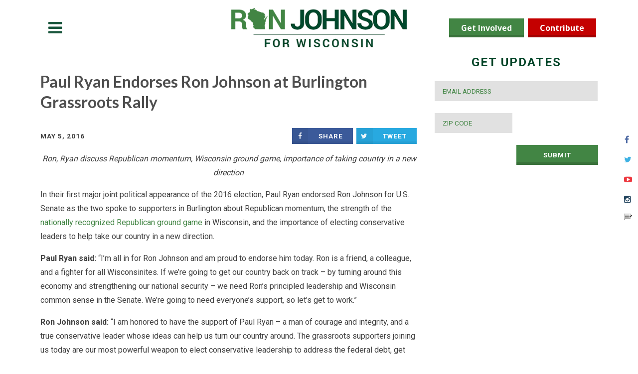

--- FILE ---
content_type: text/html; charset=UTF-8
request_url: https://www.ronjohnsonforsenate.com/2016/05/05/paul-ryan-endorses-ron-johnson-burlington-grassroots-rally/
body_size: 15019
content:
<!DOCTYPE html>
<html lang="en-US">
<head>


<meta charset="UTF-8">
<script type="text/javascript">
/* <![CDATA[ */
 var gform;gform||(document.addEventListener("gform_main_scripts_loaded",function(){gform.scriptsLoaded=!0}),document.addEventListener("gform/theme/scripts_loaded",function(){gform.themeScriptsLoaded=!0}),window.addEventListener("DOMContentLoaded",function(){gform.domLoaded=!0}),gform={domLoaded:!1,scriptsLoaded:!1,themeScriptsLoaded:!1,isFormEditor:()=>"function"==typeof InitializeEditor,callIfLoaded:function(o){return!(!gform.domLoaded||!gform.scriptsLoaded||!gform.themeScriptsLoaded&&!gform.isFormEditor()||(gform.isFormEditor()&&console.warn("The use of gform.initializeOnLoaded() is deprecated in the form editor context and will be removed in Gravity Forms 3.1."),o(),0))},initializeOnLoaded:function(o){gform.callIfLoaded(o)||(document.addEventListener("gform_main_scripts_loaded",()=>{gform.scriptsLoaded=!0,gform.callIfLoaded(o)}),document.addEventListener("gform/theme/scripts_loaded",()=>{gform.themeScriptsLoaded=!0,gform.callIfLoaded(o)}),window.addEventListener("DOMContentLoaded",()=>{gform.domLoaded=!0,gform.callIfLoaded(o)}))},hooks:{action:{},filter:{}},addAction:function(o,r,e,t){gform.addHook("action",o,r,e,t)},addFilter:function(o,r,e,t){gform.addHook("filter",o,r,e,t)},doAction:function(o){gform.doHook("action",o,arguments)},applyFilters:function(o){return gform.doHook("filter",o,arguments)},removeAction:function(o,r){gform.removeHook("action",o,r)},removeFilter:function(o,r,e){gform.removeHook("filter",o,r,e)},addHook:function(o,r,e,t,n){null==gform.hooks[o][r]&&(gform.hooks[o][r]=[]);var d=gform.hooks[o][r];null==n&&(n=r+"_"+d.length),gform.hooks[o][r].push({tag:n,callable:e,priority:t=null==t?10:t})},doHook:function(r,o,e){var t;if(e=Array.prototype.slice.call(e,1),null!=gform.hooks[r][o]&&((o=gform.hooks[r][o]).sort(function(o,r){return o.priority-r.priority}),o.forEach(function(o){"function"!=typeof(t=o.callable)&&(t=window[t]),"action"==r?t.apply(null,e):e[0]=t.apply(null,e)})),"filter"==r)return e[0]},removeHook:function(o,r,t,n){var e;null!=gform.hooks[o][r]&&(e=(e=gform.hooks[o][r]).filter(function(o,r,e){return!!(null!=n&&n!=o.tag||null!=t&&t!=o.priority)}),gform.hooks[o][r]=e)}}); 
/* ]]> */
</script>

<meta name="viewport" content="width=device-width, initial-scale=1">
<link rel="profile" href="http://gmpg.org/xfn/11">
<link rel="pingback" href="https://www.ronjohnsonforsenate.com/xmlrpc.php">


<meta name='robots' content='index, follow, max-image-preview:large, max-snippet:-1, max-video-preview:-1' />
	<style>img:is([sizes="auto" i], [sizes^="auto," i]) { contain-intrinsic-size: 3000px 1500px }</style>
	
	<title>Paul Ryan Endorses Ron Johnson at Burlington Grassroots Rally - Ron Johnson for Senate</title>
	<meta name="description" content="Ron Johnson, candidate for U.S Senate. Proudly serving Wisconsin as a citizen-legislator and bringing common sense to the U.S. Senate." />
	<link rel="canonical" href="https://www.ronjohnsonforsenate.com/2016/05/05/paul-ryan-endorses-ron-johnson-burlington-grassroots-rally/" />
	<meta property="og:locale" content="en_US" />
	<meta property="og:type" content="article" />
	<meta property="og:title" content="Paul Ryan Endorses Ron Johnson at Burlington Grassroots Rally - Ron Johnson for Senate" />
	<meta property="og:description" content="Ron Johnson, candidate for U.S Senate. Proudly serving Wisconsin as a citizen-legislator and bringing common sense to the U.S. Senate." />
	<meta property="og:url" content="https://www.ronjohnsonforsenate.com/2016/05/05/paul-ryan-endorses-ron-johnson-burlington-grassroots-rally/" />
	<meta property="og:site_name" content="Ron Johnson - US Senator - Official Campaign Site" />
	<meta property="article:publisher" content="https://www.facebook.com/RonJohnsonWI/" />
	<meta property="article:author" content="sherred" />
	<meta property="article:published_time" content="2016-05-05T20:24:36+00:00" />
	<meta property="article:modified_time" content="2016-08-25T22:27:50+00:00" />
	<meta property="og:image" content="https://www.ronjohnsonforsenate.com/wp-content/uploads/2016/05/Johnson_FB_Share_1200x627.jpg" />
	<meta property="og:image:width" content="1200" />
	<meta property="og:image:height" content="627" />
	<meta property="og:image:type" content="image/jpeg" />
	<meta name="author" content="Eric Sherred" />
	<meta name="twitter:card" content="summary_large_image" />
	<meta name="twitter:creator" content="@ericsherred" />
	<meta name="twitter:site" content="@ronjohnsonwi" />
	<meta name="twitter:label1" content="Written by" />
	<meta name="twitter:data1" content="Eric Sherred" />
	<meta name="twitter:label2" content="Est. reading time" />
	<meta name="twitter:data2" content="2 minutes" />
	<script type="application/ld+json" class="yoast-schema-graph">{"@context":"https://schema.org","@graph":[{"@type":"Article","@id":"https://www.ronjohnsonforsenate.com/2016/05/05/paul-ryan-endorses-ron-johnson-burlington-grassroots-rally/#article","isPartOf":{"@id":"https://www.ronjohnsonforsenate.com/2016/05/05/paul-ryan-endorses-ron-johnson-burlington-grassroots-rally/"},"author":{"name":"Eric Sherred","@id":"https://www.ronjohnsonforsenate.com/#/schema/person/41a90c4793f226b4764ac97a973fb3fd"},"headline":"Paul Ryan Endorses Ron Johnson at Burlington Grassroots Rally","datePublished":"2016-05-05T20:24:36+00:00","dateModified":"2016-08-25T22:27:50+00:00","mainEntityOfPage":{"@id":"https://www.ronjohnsonforsenate.com/2016/05/05/paul-ryan-endorses-ron-johnson-burlington-grassroots-rally/"},"wordCount":353,"articleSection":["Press Releases"],"inLanguage":"en-US"},{"@type":"WebPage","@id":"https://www.ronjohnsonforsenate.com/2016/05/05/paul-ryan-endorses-ron-johnson-burlington-grassroots-rally/","url":"https://www.ronjohnsonforsenate.com/2016/05/05/paul-ryan-endorses-ron-johnson-burlington-grassroots-rally/","name":"Paul Ryan Endorses Ron Johnson at Burlington Grassroots Rally - Ron Johnson for Senate","isPartOf":{"@id":"https://www.ronjohnsonforsenate.com/#website"},"datePublished":"2016-05-05T20:24:36+00:00","dateModified":"2016-08-25T22:27:50+00:00","author":{"@id":"https://www.ronjohnsonforsenate.com/#/schema/person/41a90c4793f226b4764ac97a973fb3fd"},"description":"Ron Johnson, candidate for U.S Senate. Proudly serving Wisconsin as a citizen-legislator and bringing common sense to the U.S. Senate.","breadcrumb":{"@id":"https://www.ronjohnsonforsenate.com/2016/05/05/paul-ryan-endorses-ron-johnson-burlington-grassroots-rally/#breadcrumb"},"inLanguage":"en-US","potentialAction":[{"@type":"ReadAction","target":["https://www.ronjohnsonforsenate.com/2016/05/05/paul-ryan-endorses-ron-johnson-burlington-grassroots-rally/"]}]},{"@type":"BreadcrumbList","@id":"https://www.ronjohnsonforsenate.com/2016/05/05/paul-ryan-endorses-ron-johnson-burlington-grassroots-rally/#breadcrumb","itemListElement":[{"@type":"ListItem","position":1,"name":"Home","item":"https://www.ronjohnsonforsenate.com/"},{"@type":"ListItem","position":2,"name":"Paul Ryan Endorses Ron Johnson at Burlington Grassroots Rally"}]},{"@type":"WebSite","@id":"https://www.ronjohnsonforsenate.com/#website","url":"https://www.ronjohnsonforsenate.com/","name":"Ron Johnson - US Senator - Official Campaign Site","description":"","potentialAction":[{"@type":"SearchAction","target":{"@type":"EntryPoint","urlTemplate":"https://www.ronjohnsonforsenate.com/?s={search_term_string}"},"query-input":{"@type":"PropertyValueSpecification","valueRequired":true,"valueName":"search_term_string"}}],"inLanguage":"en-US"},{"@type":"Person","@id":"https://www.ronjohnsonforsenate.com/#/schema/person/41a90c4793f226b4764ac97a973fb3fd","name":"Eric Sherred","image":{"@type":"ImageObject","inLanguage":"en-US","@id":"https://www.ronjohnsonforsenate.com/#/schema/person/image/","url":"https://secure.gravatar.com/avatar/cb4b19b739b69ec9cbe1ab49f4c19b5834218d1ba0c8a84375dd70c61ed8f786?s=96&d=mm&r=g","contentUrl":"https://secure.gravatar.com/avatar/cb4b19b739b69ec9cbe1ab49f4c19b5834218d1ba0c8a84375dd70c61ed8f786?s=96&d=mm&r=g","caption":"Eric Sherred"},"sameAs":["http://ericsherred.com","sherred","https://x.com/ericsherred"]}]}</script>


<link rel='dns-prefetch' href='//fonts.googleapis.com' />
<link rel="alternate" type="application/rss+xml" title="Ron Johnson - US Senator - Official Campaign Site &raquo; Feed" href="https://www.ronjohnsonforsenate.com/feed/" />
<link rel="alternate" type="application/rss+xml" title="Ron Johnson - US Senator - Official Campaign Site &raquo; Comments Feed" href="https://www.ronjohnsonforsenate.com/comments/feed/" />
<link rel='stylesheet' id='wp-block-library-css' href='https://www.ronjohnsonforsenate.com/wp-includes/css/dist/block-library/style.min.css?ver=6.8.3' type='text/css' media='all' />
<style id='classic-theme-styles-inline-css' type='text/css'>
/*! This file is auto-generated */
.wp-block-button__link{color:#fff;background-color:#32373c;border-radius:9999px;box-shadow:none;text-decoration:none;padding:calc(.667em + 2px) calc(1.333em + 2px);font-size:1.125em}.wp-block-file__button{background:#32373c;color:#fff;text-decoration:none}
</style>
<style id='global-styles-inline-css' type='text/css'>
:root{--wp--preset--aspect-ratio--square: 1;--wp--preset--aspect-ratio--4-3: 4/3;--wp--preset--aspect-ratio--3-4: 3/4;--wp--preset--aspect-ratio--3-2: 3/2;--wp--preset--aspect-ratio--2-3: 2/3;--wp--preset--aspect-ratio--16-9: 16/9;--wp--preset--aspect-ratio--9-16: 9/16;--wp--preset--color--black: #000000;--wp--preset--color--cyan-bluish-gray: #abb8c3;--wp--preset--color--white: #ffffff;--wp--preset--color--pale-pink: #f78da7;--wp--preset--color--vivid-red: #cf2e2e;--wp--preset--color--luminous-vivid-orange: #ff6900;--wp--preset--color--luminous-vivid-amber: #fcb900;--wp--preset--color--light-green-cyan: #7bdcb5;--wp--preset--color--vivid-green-cyan: #00d084;--wp--preset--color--pale-cyan-blue: #8ed1fc;--wp--preset--color--vivid-cyan-blue: #0693e3;--wp--preset--color--vivid-purple: #9b51e0;--wp--preset--gradient--vivid-cyan-blue-to-vivid-purple: linear-gradient(135deg,rgba(6,147,227,1) 0%,rgb(155,81,224) 100%);--wp--preset--gradient--light-green-cyan-to-vivid-green-cyan: linear-gradient(135deg,rgb(122,220,180) 0%,rgb(0,208,130) 100%);--wp--preset--gradient--luminous-vivid-amber-to-luminous-vivid-orange: linear-gradient(135deg,rgba(252,185,0,1) 0%,rgba(255,105,0,1) 100%);--wp--preset--gradient--luminous-vivid-orange-to-vivid-red: linear-gradient(135deg,rgba(255,105,0,1) 0%,rgb(207,46,46) 100%);--wp--preset--gradient--very-light-gray-to-cyan-bluish-gray: linear-gradient(135deg,rgb(238,238,238) 0%,rgb(169,184,195) 100%);--wp--preset--gradient--cool-to-warm-spectrum: linear-gradient(135deg,rgb(74,234,220) 0%,rgb(151,120,209) 20%,rgb(207,42,186) 40%,rgb(238,44,130) 60%,rgb(251,105,98) 80%,rgb(254,248,76) 100%);--wp--preset--gradient--blush-light-purple: linear-gradient(135deg,rgb(255,206,236) 0%,rgb(152,150,240) 100%);--wp--preset--gradient--blush-bordeaux: linear-gradient(135deg,rgb(254,205,165) 0%,rgb(254,45,45) 50%,rgb(107,0,62) 100%);--wp--preset--gradient--luminous-dusk: linear-gradient(135deg,rgb(255,203,112) 0%,rgb(199,81,192) 50%,rgb(65,88,208) 100%);--wp--preset--gradient--pale-ocean: linear-gradient(135deg,rgb(255,245,203) 0%,rgb(182,227,212) 50%,rgb(51,167,181) 100%);--wp--preset--gradient--electric-grass: linear-gradient(135deg,rgb(202,248,128) 0%,rgb(113,206,126) 100%);--wp--preset--gradient--midnight: linear-gradient(135deg,rgb(2,3,129) 0%,rgb(40,116,252) 100%);--wp--preset--font-size--small: 13px;--wp--preset--font-size--medium: 20px;--wp--preset--font-size--large: 36px;--wp--preset--font-size--x-large: 42px;--wp--preset--spacing--20: 0.44rem;--wp--preset--spacing--30: 0.67rem;--wp--preset--spacing--40: 1rem;--wp--preset--spacing--50: 1.5rem;--wp--preset--spacing--60: 2.25rem;--wp--preset--spacing--70: 3.38rem;--wp--preset--spacing--80: 5.06rem;--wp--preset--shadow--natural: 6px 6px 9px rgba(0, 0, 0, 0.2);--wp--preset--shadow--deep: 12px 12px 50px rgba(0, 0, 0, 0.4);--wp--preset--shadow--sharp: 6px 6px 0px rgba(0, 0, 0, 0.2);--wp--preset--shadow--outlined: 6px 6px 0px -3px rgba(255, 255, 255, 1), 6px 6px rgba(0, 0, 0, 1);--wp--preset--shadow--crisp: 6px 6px 0px rgba(0, 0, 0, 1);}:where(.is-layout-flex){gap: 0.5em;}:where(.is-layout-grid){gap: 0.5em;}body .is-layout-flex{display: flex;}.is-layout-flex{flex-wrap: wrap;align-items: center;}.is-layout-flex > :is(*, div){margin: 0;}body .is-layout-grid{display: grid;}.is-layout-grid > :is(*, div){margin: 0;}:where(.wp-block-columns.is-layout-flex){gap: 2em;}:where(.wp-block-columns.is-layout-grid){gap: 2em;}:where(.wp-block-post-template.is-layout-flex){gap: 1.25em;}:where(.wp-block-post-template.is-layout-grid){gap: 1.25em;}.has-black-color{color: var(--wp--preset--color--black) !important;}.has-cyan-bluish-gray-color{color: var(--wp--preset--color--cyan-bluish-gray) !important;}.has-white-color{color: var(--wp--preset--color--white) !important;}.has-pale-pink-color{color: var(--wp--preset--color--pale-pink) !important;}.has-vivid-red-color{color: var(--wp--preset--color--vivid-red) !important;}.has-luminous-vivid-orange-color{color: var(--wp--preset--color--luminous-vivid-orange) !important;}.has-luminous-vivid-amber-color{color: var(--wp--preset--color--luminous-vivid-amber) !important;}.has-light-green-cyan-color{color: var(--wp--preset--color--light-green-cyan) !important;}.has-vivid-green-cyan-color{color: var(--wp--preset--color--vivid-green-cyan) !important;}.has-pale-cyan-blue-color{color: var(--wp--preset--color--pale-cyan-blue) !important;}.has-vivid-cyan-blue-color{color: var(--wp--preset--color--vivid-cyan-blue) !important;}.has-vivid-purple-color{color: var(--wp--preset--color--vivid-purple) !important;}.has-black-background-color{background-color: var(--wp--preset--color--black) !important;}.has-cyan-bluish-gray-background-color{background-color: var(--wp--preset--color--cyan-bluish-gray) !important;}.has-white-background-color{background-color: var(--wp--preset--color--white) !important;}.has-pale-pink-background-color{background-color: var(--wp--preset--color--pale-pink) !important;}.has-vivid-red-background-color{background-color: var(--wp--preset--color--vivid-red) !important;}.has-luminous-vivid-orange-background-color{background-color: var(--wp--preset--color--luminous-vivid-orange) !important;}.has-luminous-vivid-amber-background-color{background-color: var(--wp--preset--color--luminous-vivid-amber) !important;}.has-light-green-cyan-background-color{background-color: var(--wp--preset--color--light-green-cyan) !important;}.has-vivid-green-cyan-background-color{background-color: var(--wp--preset--color--vivid-green-cyan) !important;}.has-pale-cyan-blue-background-color{background-color: var(--wp--preset--color--pale-cyan-blue) !important;}.has-vivid-cyan-blue-background-color{background-color: var(--wp--preset--color--vivid-cyan-blue) !important;}.has-vivid-purple-background-color{background-color: var(--wp--preset--color--vivid-purple) !important;}.has-black-border-color{border-color: var(--wp--preset--color--black) !important;}.has-cyan-bluish-gray-border-color{border-color: var(--wp--preset--color--cyan-bluish-gray) !important;}.has-white-border-color{border-color: var(--wp--preset--color--white) !important;}.has-pale-pink-border-color{border-color: var(--wp--preset--color--pale-pink) !important;}.has-vivid-red-border-color{border-color: var(--wp--preset--color--vivid-red) !important;}.has-luminous-vivid-orange-border-color{border-color: var(--wp--preset--color--luminous-vivid-orange) !important;}.has-luminous-vivid-amber-border-color{border-color: var(--wp--preset--color--luminous-vivid-amber) !important;}.has-light-green-cyan-border-color{border-color: var(--wp--preset--color--light-green-cyan) !important;}.has-vivid-green-cyan-border-color{border-color: var(--wp--preset--color--vivid-green-cyan) !important;}.has-pale-cyan-blue-border-color{border-color: var(--wp--preset--color--pale-cyan-blue) !important;}.has-vivid-cyan-blue-border-color{border-color: var(--wp--preset--color--vivid-cyan-blue) !important;}.has-vivid-purple-border-color{border-color: var(--wp--preset--color--vivid-purple) !important;}.has-vivid-cyan-blue-to-vivid-purple-gradient-background{background: var(--wp--preset--gradient--vivid-cyan-blue-to-vivid-purple) !important;}.has-light-green-cyan-to-vivid-green-cyan-gradient-background{background: var(--wp--preset--gradient--light-green-cyan-to-vivid-green-cyan) !important;}.has-luminous-vivid-amber-to-luminous-vivid-orange-gradient-background{background: var(--wp--preset--gradient--luminous-vivid-amber-to-luminous-vivid-orange) !important;}.has-luminous-vivid-orange-to-vivid-red-gradient-background{background: var(--wp--preset--gradient--luminous-vivid-orange-to-vivid-red) !important;}.has-very-light-gray-to-cyan-bluish-gray-gradient-background{background: var(--wp--preset--gradient--very-light-gray-to-cyan-bluish-gray) !important;}.has-cool-to-warm-spectrum-gradient-background{background: var(--wp--preset--gradient--cool-to-warm-spectrum) !important;}.has-blush-light-purple-gradient-background{background: var(--wp--preset--gradient--blush-light-purple) !important;}.has-blush-bordeaux-gradient-background{background: var(--wp--preset--gradient--blush-bordeaux) !important;}.has-luminous-dusk-gradient-background{background: var(--wp--preset--gradient--luminous-dusk) !important;}.has-pale-ocean-gradient-background{background: var(--wp--preset--gradient--pale-ocean) !important;}.has-electric-grass-gradient-background{background: var(--wp--preset--gradient--electric-grass) !important;}.has-midnight-gradient-background{background: var(--wp--preset--gradient--midnight) !important;}.has-small-font-size{font-size: var(--wp--preset--font-size--small) !important;}.has-medium-font-size{font-size: var(--wp--preset--font-size--medium) !important;}.has-large-font-size{font-size: var(--wp--preset--font-size--large) !important;}.has-x-large-font-size{font-size: var(--wp--preset--font-size--x-large) !important;}
:where(.wp-block-post-template.is-layout-flex){gap: 1.25em;}:where(.wp-block-post-template.is-layout-grid){gap: 1.25em;}
:where(.wp-block-columns.is-layout-flex){gap: 2em;}:where(.wp-block-columns.is-layout-grid){gap: 2em;}
:root :where(.wp-block-pullquote){font-size: 1.5em;line-height: 1.6;}
</style>
<link rel='stylesheet' id='tv_s-fonts-css' href='//fonts.googleapis.com/css?family=Lato:300,400,700|Open+Sans:400,700|Roboto:300,400,700' type='text/css' media='all' />
<link rel='stylesheet' id='tv_s-style-css' href='https://www.ronjohnsonforsenate.com/wp-content/themes/ronjohnson/dist/styles/main.css?ver=1742223549' type='text/css' media='all' />
<link rel='stylesheet' id='theme-css' href='https://www.ronjohnsonforsenate.com/wp-content/themes/ronjohnson/dist/styles/style.css?ver=1742223549' type='text/css' media='all' />
<script type="text/javascript" src="https://www.ronjohnsonforsenate.com/wp-includes/js/jquery/jquery.min.js?ver=3.7.1" id="jquery-core-js"></script>
<script type="text/javascript" src="https://www.ronjohnsonforsenate.com/wp-includes/js/jquery/jquery-migrate.min.js?ver=3.4.1" id="jquery-migrate-js"></script>
<link rel="https://api.w.org/" href="https://www.ronjohnsonforsenate.com/wp-json/" /><link rel="alternate" title="JSON" type="application/json" href="https://www.ronjohnsonforsenate.com/wp-json/wp/v2/posts/733" /><link rel='shortlink' href='https://www.ronjohnsonforsenate.com/?p=733' />
<link rel="alternate" title="oEmbed (JSON)" type="application/json+oembed" href="https://www.ronjohnsonforsenate.com/wp-json/oembed/1.0/embed?url=https%3A%2F%2Fwww.ronjohnsonforsenate.com%2F2016%2F05%2F05%2Fpaul-ryan-endorses-ron-johnson-burlington-grassroots-rally%2F" />
<link rel="alternate" title="oEmbed (XML)" type="text/xml+oembed" href="https://www.ronjohnsonforsenate.com/wp-json/oembed/1.0/embed?url=https%3A%2F%2Fwww.ronjohnsonforsenate.com%2F2016%2F05%2F05%2Fpaul-ryan-endorses-ron-johnson-burlington-grassroots-rally%2F&#038;format=xml" />

<script src="https://use.typekit.net/mvm8fqi.js"></script>
<script>try{Typekit.load({ async: true });}catch(e){}</script>

    <style>
body {
color: #404040;
background-color: #ffffff;
}
</style>
	<!-- Google Tag Manager -->
<script>(function(w,d,s,l,i){w[l]=w[l]||[];w[l].push({'gtm.start':
new Date().getTime(),event:'gtm.js'});var f=d.getElementsByTagName(s)[0],
j=d.createElement(s),dl=l!='dataLayer'?'&l='+l:'';j.async=true;j.src=
'https://www.googletagmanager.com/gtm.js?id='+i+dl;f.parentNode.insertBefore(j,f);
})(window,document,'script','dataLayer','GTM-KBSKFC3');</script>
<!-- End Google Tag Manager --><style type="text/css">
.fancybox-bg { display: none; }
</style>
<script>
  (function(i,s,o,g,r,a,m){i['GoogleAnalyticsObject']=r;i[r]=i[r]||function(){
  (i[r].q=i[r].q||[]).push(arguments)},i[r].l=1*new Date();a=s.createElement(o),
  m=s.getElementsByTagName(o)[0];a.async=1;a.src=g;m.parentNode.insertBefore(a,m)
  })(window,document,'script','//www.google-analytics.com/analytics.js','ga');

  ga('create', 'UA-71467397-1', 'auto');
  ga('require', 'displayfeatures');
  ga('send', 'pageview');

</script>
<meta name="google-site-verification" content="EkjB_4HZqBc6QbDZTKse08fGz_cbibAaBNHMxlnqKEM" />
<meta name="google-site-verification" content="dTqMzRgr76k9PVDxrp19c6ljUa-qFVAiRTK2-EJOe_U" /><link rel="icon" href="https://www.ronjohnsonforsenate.com/wp-content/uploads/2016/04/cropped-Johnson_Favicon_512px-32x32.png" sizes="32x32" />
<link rel="icon" href="https://www.ronjohnsonforsenate.com/wp-content/uploads/2016/04/cropped-Johnson_Favicon_512px-192x192.png" sizes="192x192" />
<link rel="apple-touch-icon" href="https://www.ronjohnsonforsenate.com/wp-content/uploads/2016/04/cropped-Johnson_Favicon_512px-180x180.png" />
<meta name="msapplication-TileImage" content="https://www.ronjohnsonforsenate.com/wp-content/uploads/2016/04/cropped-Johnson_Favicon_512px-270x270.png" />
		<style type="text/css" id="wp-custom-css">
			.hero .gform-field-label {
	color: white;
}

.hero .gfield--type-consent {
	margin: 0 !important;
	padding: 0 !important;
}

footer .legal_text a {
	text-decoration: underline;
}		</style>
		</head>

<body class="wp-singular post-template-default single single-post postid-733 single-format-standard wp-theme-ronjohnson post__paul-ryan-endorses-ron-johnson-burlington-grassroots-rally">



<div class="ui left vertical menu sidebar primary-navigation">
<nav class="ui menu navbar page grid nav-area"><a href="https://www.ronjohnsonforsenate.com/about-ron/" class="menu-about-ron menu-item-21 item">About Ron</a>
<a href="https://www.ronjohnsonforsenate.com/media-center/" class="menu-media-center menu-item-25 item">Media Center</a>
<a target="_blank" href="https://wisfacts.com/" class="menu-blog menu-item-4937 item">Blog</a>
<a href="https://www.ronjohnsonforsenate.com/category/press-releases/" class="current-post-ancestor active current-post-parent menu-press-releases menu-item-4938 item">Press Releases</a>
<a href="https://www.ronjohnsonforsenate.com/category/in-the-news/" class="menu-in-the-news menu-item-287 item">In The News</a>
<a href="https://secure.winred.com/ron-johnson/storefront/" class="menu-store menu-item-4947 item">Store</a>
<a target="_blank" href="https://secure.winred.com/ron-johnson/website?money_pledge=true" class="contribute menu-contribute menu-item-87 item">Contribute</a>
<a href="https://www.ronjohnsonforsenate.com/sign-up-to-be-a-poll-worker-or-election-observer/" class="menu-election-observer-sign-up menu-item-5006 item">Election Observer Sign Up</a>
</nav></div>

<div class="pusher">

    <!-- Start the Header Grid -->
    <div class="ui page sticky fixed top header-area">
        <div class="ui grid container equal width">

            
            <header id="masthead" class="row middle aligned">
                	<div class="flyout-navigation left aligned column">
		<div class="ui icon basic button">
			<i class="sidebar icon"></i>
			<span class="screen-reader-text">Menu</span>
		</div>
	</div>
	                <div class="site-branding center aligned column">
                    <h1 class="site-title"><a href="https://www.ronjohnsonforsenate.com/" rel="home"><img src="https://www.ronjohnsonforsenate.com/wp-content/themes/ronjohnson/dist/images/logo.png" width="399" height="90"></a></h1>                </div><!-- .site-branding -->
                	<div class="right aligned column header-widgets">
		<p><a href="https://wisgop.org/volunteer/" class="ui button green get-involved">Get Involved</a> <a href="https://secure.winred.com/ron-johnson/website?recurring=true" class="ui button red contribute" target="_blank">Contribute</a></p>
	</div>
	            </header><!-- #masthead -->

            
        </div>
    </div> <!-- End Header Grid -->

    <div id="social-links">
        <nav class="ui text menu navbar grid nav-area center aligned"><a target="_blank" href="https://www.facebook.com/RonJohnsonWI/" class="facebook item menu-custom menu-item-28"><i class="facebook icon"></i></a>
<a target="_blank" href="https://twitter.com/ronjohnsonwi" class="twitter item menu-custom menu-item-29"><i class="twitter icon"></i></a>
<a target="_blank" href="https://www.youtube.com/channel/UCmxT0Scv9E5O1UyOOrMC_ZQ" class="youtube item menu-custom menu-item-30"><i class="youtube play icon"></i></a>
<a target="_blank" href="https://instagram.com/ronjohnsonwi/" class="instagram item menu-custom menu-item-31"><i class="instagram icon"></i></a>
<a target="_blank" href="https://wisfacts.com/" class="jtt item menu-custom menu-item-4940"><img src="/wp-content/uploads/2022/05/IMG_4023.png" /></a>
</nav>    </div>

	<div id="wrapper" class="ui page">
		<!-- Start Content Grid -->
		<div id="content" class="ui stackable grid container content-area">
			<main id="main" class="site-main eleven wide column" role="main">

				
					
<article id="post-733" class="post-733 post type-post status-publish format-standard hentry category-press-releases">
	<header class="entry-header">
		<h1 class="entry-title">Paul Ryan Endorses Ron Johnson at Burlington Grassroots Rally</h1>
		<div class="ui stackable middle aligned two column grid entry-meta">
			<div class="left aligned column">
				<span class="posted-on"><time class="entry-date published" datetime="2016-05-05T14:24:36-06:00">May 5, 2016</time><time class="updated" datetime="2016-08-25T16:27:50-06:00">August 25, 2016</time></span>			</div>
			<div class="right aligned column">
				<a href="https://www.facebook.com/sharer/sharer.php?u=https%3A%2F%2Fwww.ronjohnsonforsenate.com%2F2016%2F05%2F05%2Fpaul-ryan-endorses-ron-johnson-burlington-grassroots-rally%2F" class="ui labeled icon button facebook" title="Share on Facebook"><i class="facebook icon"></i> Share</a>
				<a href="https://twitter.com/intent/tweet?url=https%3A%2F%2Fwww.ronjohnsonforsenate.com%2F2016%2F05%2F05%2Fpaul-ryan-endorses-ron-johnson-burlington-grassroots-rally%2F&text=Paul Ryan Endorses Ron Johnson at Burlington Grassroots Rally" class="ui labeled icon button twitter" title="Tweet on Twitter"><i class="twitter icon"></i> Tweet</a>
			</div>
		</div><!-- .entry-meta -->
	</header><!-- .entry-header -->

	<div class="entry-content">
		<p class="p1" style="text-align: center;"><span class="s1"><i>Ron, Ryan discuss Republican momentum, Wisconsin ground game, importance of taking country in a new direction</i> </span></p>
<p class="p1"><span class="s1">In their first major joint political appearance of the 2016 election, Paul Ryan endorsed Ron Johnson for U.S. Senate as the two spoke to supporters in Burlington about Republican momentum, the strength of the <a href="http://www.ronjohnsonforsenate.com/2015/10/07/icymi-national-journal-reports-jerseys-already-republican-turnout-wisconsin/"><span class="s2">nationally recognized Republican ground game</span></a> in Wisconsin, and the importance of electing conservative leaders to help take our country in a new direction.</span><span id="more-733"></span></p>
<p class="p2"><span class="s1"><b>Paul Ryan said: </b>&#8220;I&#8217;m all in for Ron Johnson and am proud to endorse him today. Ron is a friend, a colleague, and a fighter for all Wisconsinites. If we’re going to get our country back on track – by turning around this economy and strengthening our national security – we need Ron&#8217;s principled leadership and Wisconsin common sense in the Senate. We&#8217;re going to need everyone&#8217;s support, so let&#8217;s get to work.&#8221;</span></p>
<p class="p2"><span class="s1"><b>Ron Johnson said:</b> “I am honored to have the support of Paul Ryan – a man of courage and integrity, and a true conservative leader whose ideas can help us turn our country around. The grassroots supporters joining us today are our most powerful weapon to elect conservative leadership to address the federal debt, get Washington out of the way of economic opportunity for all, and keep Wisconsin communities safe.”</span></p>
<p class="p1"><span class="s1"><b>Key Facts:</b></span></p>
<ul class="ul1">
<li class="li1"><span class="s1">The rally with Paul Ryan occurred on the fourth day of Ron’s <a href="http://www.ronjohnsonforsenate.com/2016/05/02/ron-johnson-launches-statewide-campaign-kickoff-tour-oshkosh-manufacturing-company/"><span class="s2">statewide campaign kickoff tour</span></a>, at the Veteran’s Terrace in Burlington. It followed a morning of Ron discussing the real solutions he’s pushing to keep Wisconsin communities safe from threats facing our country, from Islamic terrorism to the heroin epidemic.</span></li>
<li class="li1"><span class="s1">Ron has been traveling across Wisconsin <a href="http://www.ronjohnsonforsenate.com/2016/02/05/ron-johnson-issues-fighting-greater-economic-national-security/"><span class="s2">discussing how to improve our economic and national security.</span></a> Since kicking off in Oshkosh on Monday, Ron has made stops in the Green Bay, Wausau, Rhinelander, Superior, Hudson, Eau Claire, and La Crosse areas.</span></li>
<li class="li1"><span class="s1">In addition to focusing on spending, jobs, and national security, Ron and Paul Ryan have worked together on a range of issues, including helping Wisconsin families bring their <a href="http://www.ronjohnsonforsenate.com/2016/03/14/rons-help-kenosha-family-finally-brings-home-adopted-daughter-congo/"><span class="s2">children back from the war-torn Congo.</span></a> </span></li>
</ul>
<span class="cp-load-after-post"></span>			</div><!-- .entry-content -->

	<footer class="entry-footer"><span class="cat-links">Topics: <a href='https://www.ronjohnsonforsenate.com/category/press-releases/' title='Press Releases Category' class='press-releases'>Press Releases</a></span></footer><!-- .entry-footer -->
</article><!-- #post-## -->

					
				
			</main><!-- /#main -->

			
<div id="secondary" class="widget-area five wide column" role="complementary">
	<aside id="gform_widget-2" class="widget gform_widget"><h3 class="widget-title">Get Updates</h3><script type="text/javascript" src="https://www.ronjohnsonforsenate.com/wp-includes/js/dist/dom-ready.min.js?ver=f77871ff7694fffea381" id="wp-dom-ready-js"></script>
<script type="text/javascript" src="https://www.ronjohnsonforsenate.com/wp-includes/js/dist/hooks.min.js?ver=4d63a3d491d11ffd8ac6" id="wp-hooks-js"></script>
<script type="text/javascript" src="https://www.ronjohnsonforsenate.com/wp-includes/js/dist/i18n.min.js?ver=5e580eb46a90c2b997e6" id="wp-i18n-js"></script>
<script type="text/javascript" id="wp-i18n-js-after">
/* <![CDATA[ */
wp.i18n.setLocaleData( { 'text direction\u0004ltr': [ 'ltr' ] } );
/* ]]> */
</script>
<script type="text/javascript" src="https://www.ronjohnsonforsenate.com/wp-includes/js/dist/a11y.min.js?ver=3156534cc54473497e14" id="wp-a11y-js"></script>
<script type="text/javascript" defer='defer' src="https://www.ronjohnsonforsenate.com/wp-content/plugins/gravityforms/js/jquery.json.min.js?ver=2.9.4" id="gform_json-js"></script>
<script type="text/javascript" id="gform_gravityforms-js-extra">
/* <![CDATA[ */
var gform_i18n = {"datepicker":{"days":{"monday":"Mo","tuesday":"Tu","wednesday":"We","thursday":"Th","friday":"Fr","saturday":"Sa","sunday":"Su"},"months":{"january":"January","february":"February","march":"March","april":"April","may":"May","june":"June","july":"July","august":"August","september":"September","october":"October","november":"November","december":"December"},"firstDay":1,"iconText":"Select date"}};
var gf_legacy_multi = [];
var gform_gravityforms = {"strings":{"invalid_file_extension":"This type of file is not allowed. Must be one of the following:","delete_file":"Delete this file","in_progress":"in progress","file_exceeds_limit":"File exceeds size limit","illegal_extension":"This type of file is not allowed.","max_reached":"Maximum number of files reached","unknown_error":"There was a problem while saving the file on the server","currently_uploading":"Please wait for the uploading to complete","cancel":"Cancel","cancel_upload":"Cancel this upload","cancelled":"Cancelled"},"vars":{"images_url":"https:\/\/www.ronjohnsonforsenate.com\/wp-content\/plugins\/gravityforms\/images"}};
var gf_global = {"gf_currency_config":{"name":"U.S. Dollar","symbol_left":"$","symbol_right":"","symbol_padding":"","thousand_separator":",","decimal_separator":".","decimals":2,"code":"USD"},"base_url":"https:\/\/www.ronjohnsonforsenate.com\/wp-content\/plugins\/gravityforms","number_formats":[],"spinnerUrl":"https:\/\/www.ronjohnsonforsenate.com\/wp-content\/plugins\/gravityforms\/images\/spinner.svg","version_hash":"b8e047418ced6140c1831e336cd64b05","strings":{"newRowAdded":"New row added.","rowRemoved":"Row removed","formSaved":"The form has been saved.  The content contains the link to return and complete the form."}};
/* ]]> */
</script>
<script type="text/javascript" defer='defer' src="https://www.ronjohnsonforsenate.com/wp-content/plugins/gravityforms/js/gravityforms.min.js?ver=2.9.4" id="gform_gravityforms-js"></script>
<script type="text/javascript" defer='defer' src="https://www.ronjohnsonforsenate.com/wp-content/plugins/gravityforms/js/placeholders.jquery.min.js?ver=2.9.4" id="gform_placeholder-js"></script>
<script type="text/javascript"></script>
                <div class='gf_browser_chrome gform_wrapper gform_legacy_markup_wrapper gform-theme--no-framework no-labels_wrapper inline_wrapper' data-form-theme='legacy' data-form-index='0' id='gform_wrapper_2' ><form action="/2016/05/05/paul-ryan-endorses-ron-johnson-burlington-grassroots-rally/" class="no-labels inline ui form" data-formid="2" enctype="multipart/form-data" id="gform_2" method="post" novalidate="">
                        <div class='gform-body gform_body'><ul id='gform_fields_2' class='gform_fields top_label form_sublabel_below description_below validation_below'><li id="field_2_1" class="gfield gfield--type-email gfield_contains_required field_sublabel_below gfield--no-description field_description_below field_validation_below gfield_visibility_visible field gforms_field_email large"  data-field-class="field gforms_field_email large" data-js-reload="field_2_1" ><label class='gfield_label gform-field-label' for='input_2_1'>Email<span class="gfield_required"><span class="gfield_required gfield_required_asterisk">*</span></span></label><div class="ginput_container ginput_container_email">
                            <input name="input_1" id="input_2_1" type="email" value="" class="large" placeholder="EMAIL ADDRESS" aria-required="true" aria-invalid="false" required="required">
                        </div></li><li id="field_2_2" class="gfield gfield--type-text gfield_contains_required field_sublabel_below gfield--no-description field_description_below field_validation_below gfield_visibility_visible field gforms_field_text medium"  data-field-class="field gforms_field_text medium" data-js-reload="field_2_2" ><label class='gfield_label gform-field-label' for='input_2_2'>Zip Code<span class="gfield_required"><span class="gfield_required gfield_required_asterisk">*</span></span></label><div class="ginput_container ginput_container_text"><input name="input_2" id="input_2_2" type="text" value="" class="medium" placeholder="ZIP CODE" aria-required="true" aria-invalid="false" required="required"></div></li><li id="field_2_3" class="gfield gfield--type-hidden gform_hidden field_sublabel_below gfield--no-description field_description_below field_validation_below gfield_visibility_visible field gforms_field_hidden medium"  data-field-class="field gforms_field_hidden medium" data-js-reload="field_2_3" ><div class='ginput_container ginput_container_text'><input name='input_3' id='input_2_3' type='hidden' class='gform_hidden'  aria-invalid="false" value='JOHNSON' /></div></li><li id="field_2_4" class="gfield gfield--type-hidden gform_hidden field_sublabel_below gfield--no-description field_description_below field_validation_below gfield_visibility_visible field gforms_field_hidden medium"  data-field-class="field gforms_field_hidden medium" data-js-reload="field_2_4" ><div class='ginput_container ginput_container_text'><input name='input_4' id='input_2_4' type='hidden' class='gform_hidden'  aria-invalid="false" value='a0Cd000000g4QEU' /></div></li><li id="field_2_5" class="gfield gfield--type-hidden gform_hidden field_sublabel_below gfield--no-description field_description_below field_validation_below gfield_visibility_visible field gforms_field_hidden medium"  data-field-class="field gforms_field_hidden medium" data-js-reload="field_2_5" ><div class='ginput_container ginput_container_text'><input name='input_5' id='input_2_5' type='hidden' class='gform_hidden'  aria-invalid="false" value='fuse_id' /></div></li><li id="field_2_6" class="gfield gfield--type-hidden gform_hidden field_sublabel_below gfield--no-description field_description_below field_validation_below gfield_visibility_visible field gforms_field_hidden medium"  data-field-class="field gforms_field_hidden medium" data-js-reload="field_2_6" ><div class='ginput_container ginput_container_text'><input name='input_6' id='input_2_6' type='hidden' class='gform_hidden'  aria-invalid="false" value='url_and_query_string' /></div></li><li id="field_2_7" class="gfield gfield--type-hidden gform_hidden field_sublabel_below gfield--no-description field_description_below field_validation_below gfield_visibility_visible field gforms_field_hidden medium"  data-field-class="field gforms_field_hidden medium" data-js-reload="field_2_7" ><div class='ginput_container ginput_container_text'><input name='input_7' id='input_2_7' type='hidden' class='gform_hidden'  aria-invalid="false" value='Petition_GetUpdates' /></div></li><li id="field_2_8" class="gfield gfield--type-honeypot gform_validation_container field_sublabel_below gfield--has-description field_description_below field_validation_below gfield_visibility_visible field gforms_field_honeypot "  data-field-class="field gforms_field_honeypot" data-js-reload="field_2_8" ><label class='gfield_label gform-field-label' for='input_2_8'>Phone</label><div class='ginput_container'><input name='input_8' id='input_2_8' type='text' value='' autocomplete='new-password'/></div><div class='gfield_description' id='gfield_description_2_8'>This field is for validation purposes and should be left unchanged.</div></li></ul></div>
        <div class='gform-footer gform_footer top_label'> <button class="ui button" id="gform_submit_button_2">Submit</button> 
            <input type='hidden' class='gform_hidden' name='gform_submission_method' data-js='gform_submission_method_2' value='postback' />
            <input type='hidden' class='gform_hidden' name='gform_theme' data-js='gform_theme_2' id='gform_theme_2' value='legacy' />
            <input type='hidden' class='gform_hidden' name='gform_style_settings' data-js='gform_style_settings_2' id='gform_style_settings_2' value='' />
            <input type='hidden' class='gform_hidden' name='is_submit_2' value='1' />
            <input type='hidden' class='gform_hidden' name='gform_submit' value='2' />
            
            <input type='hidden' class='gform_hidden' name='gform_unique_id' value='' />
            <input type='hidden' class='gform_hidden' name='state_2' value='WyJbXSIsIjU1YzI3Y2MzNjVjMmYwY2I4ZTY0ZGQwYjc1MTk0NjFlIl0=' />
            <input type='hidden' autocomplete='off' class='gform_hidden' name='gform_target_page_number_2' id='gform_target_page_number_2' value='0' />
            <input type='hidden' autocomplete='off' class='gform_hidden' name='gform_source_page_number_2' id='gform_source_page_number_2' value='1' />
            <input type='hidden' name='gform_field_values' value='' />
            
        </div>
                        </form>
                        </div><script type="text/javascript">
/* <![CDATA[ */
 gform.initializeOnLoaded( function() {gformInitSpinner( 2, 'https://www.ronjohnsonforsenate.com/wp-content/plugins/gravityforms/images/spinner.svg', true );jQuery('#gform_ajax_frame_2').on('load',function(){var contents = jQuery(this).contents().find('*').html();var is_postback = contents.indexOf('GF_AJAX_POSTBACK') >= 0;if(!is_postback){return;}var form_content = jQuery(this).contents().find('#gform_wrapper_2');var is_confirmation = jQuery(this).contents().find('#gform_confirmation_wrapper_2').length > 0;var is_redirect = contents.indexOf('gformRedirect(){') >= 0;var is_form = form_content.length > 0 && ! is_redirect && ! is_confirmation;var mt = parseInt(jQuery('html').css('margin-top'), 10) + parseInt(jQuery('body').css('margin-top'), 10) + 100;if(is_form){jQuery('#gform_wrapper_2').html(form_content.html());if(form_content.hasClass('gform_validation_error')){jQuery('#gform_wrapper_2').addClass('gform_validation_error');} else {jQuery('#gform_wrapper_2').removeClass('gform_validation_error');}setTimeout( function() { /* delay the scroll by 50 milliseconds to fix a bug in chrome */  }, 50 );if(window['gformInitDatepicker']) {gformInitDatepicker();}if(window['gformInitPriceFields']) {gformInitPriceFields();}var current_page = jQuery('#gform_source_page_number_2').val();gformInitSpinner( 2, 'https://www.ronjohnsonforsenate.com/wp-content/plugins/gravityforms/images/spinner.svg', true );jQuery(document).trigger('gform_page_loaded', [2, current_page]);window['gf_submitting_2'] = false;}else if(!is_redirect){var confirmation_content = jQuery(this).contents().find('.GF_AJAX_POSTBACK').html();if(!confirmation_content){confirmation_content = contents;}jQuery('#gform_wrapper_2').replaceWith(confirmation_content);jQuery(document).trigger('gform_confirmation_loaded', [2]);window['gf_submitting_2'] = false;wp.a11y.speak(jQuery('#gform_confirmation_message_2').text());}else{jQuery('#gform_2').append(contents);if(window['gformRedirect']) {gformRedirect();}}jQuery(document).trigger("gform_pre_post_render", [{ formId: "2", currentPage: "current_page", abort: function() { this.preventDefault(); } }]);                if (event && event.defaultPrevented) {                return;         }        const gformWrapperDiv = document.getElementById( "gform_wrapper_2" );        if ( gformWrapperDiv ) {            const visibilitySpan = document.createElement( "span" );            visibilitySpan.id = "gform_visibility_test_2";            gformWrapperDiv.insertAdjacentElement( "afterend", visibilitySpan );        }        const visibilityTestDiv = document.getElementById( "gform_visibility_test_2" );        let postRenderFired = false;                function triggerPostRender() {            if ( postRenderFired ) {                return;            }            postRenderFired = true;            jQuery( document ).trigger( 'gform_post_render', [2, current_page] );            gform.utils.trigger( { event: 'gform/postRender', native: false, data: { formId: 2, currentPage: current_page } } );            gform.utils.trigger( { event: 'gform/post_render', native: false, data: { formId: 2, currentPage: current_page } } );            if ( visibilityTestDiv ) {                visibilityTestDiv.parentNode.removeChild( visibilityTestDiv );            }        }        function debounce( func, wait, immediate ) {            var timeout;            return function() {                var context = this, args = arguments;                var later = function() {                    timeout = null;                    if ( !immediate ) func.apply( context, args );                };                var callNow = immediate && !timeout;                clearTimeout( timeout );                timeout = setTimeout( later, wait );                if ( callNow ) func.apply( context, args );            };        }        const debouncedTriggerPostRender = debounce( function() {            triggerPostRender();        }, 200 );        if ( visibilityTestDiv && visibilityTestDiv.offsetParent === null ) {            const observer = new MutationObserver( ( mutations ) => {                mutations.forEach( ( mutation ) => {                    if ( mutation.type === 'attributes' && visibilityTestDiv.offsetParent !== null ) {                        debouncedTriggerPostRender();                        observer.disconnect();                    }                });            });            observer.observe( document.body, {                attributes: true,                childList: false,                subtree: true,                attributeFilter: [ 'style', 'class' ],            });        } else {            triggerPostRender();        }    } );} ); 
/* ]]> */
</script>
</aside>

</div><!-- #secondary -->

		</div>
		<!-- End Content Grid -->
	</div><!-- #wrapper -->


<div class="ui segment center" style="background: #283667">
  <div class="ui container relaxed center aligned stackable">
    <h2 style="color: #fff; display: inline-block; margin: 0 0.5rem;">Donate Today</h2>
    <a target="_blank" href="https://secure.winred.com/ron-johnson/website/?amount=25&money_pledge=true" class="ui button large red">$25</a>
    <a target="_blank" href="https://secure.winred.com/ron-johnson/website/?amount=100&money_pledge=true" class="ui button large red">$100</a>
    <a target="_blank" href="https://secure.winred.com/ron-johnson/website/?amount=500&money_pledge=true" class="ui button large red">$500</a>
    <a target="_blank" href="https://secure.winred.com/ron-johnson/website/?amount=1000&money_pledge=true" class="ui button large red">$1000</a>
    <a target="_blank" href="https://secure.winred.com/ron-johnson/website/?amount=2900&money_pledge=true" class="ui button large red">$2900</a>
    <a target="_blank" href="https://secure.winred.com/ron-johnson/website/?money_pledge=true" class="ui button large red">Other</a>
  </div>
</div>    <!-- <div class="ui segment very padded social-feed">
        <div class="ui grid container">
            <div class="three column row desktop">
                            </div>


            <div class="doubling one column row mobile">
            </div>
        </div>
    </div> -->

        <!-- Start the Page Footer Widgets -->
    <div class="ui page footer-widgets-area">
        <div class="ui grid container">
            <div class="one column row">
                <div class="column center aligned">

                    <aside id="nav_menu-2" class="widget widget_nav_menu"><nav class="ui text menu navbar grid nav-area center aligned"><a href="https://www.ronjohnsonforsenate.com/volunteer/" class="item menu-volunteer menu-item-41">Volunteer</a>
<a href="https://www.ronjohnsonforsenate.com/about-ron/" class="item menu-about-ron menu-item-4941">About Ron</a>
<a href="https://www.ronjohnsonforsenate.com/media-center/" class="item menu-media-center menu-item-40">Media Center</a>
<a target="_blank" href="https://wisfacts.com/" class="item menu-blog menu-item-4943">Blog</a>
<a href="https://www.ronjohnsonforsenate.com/category/press-releases/" class="current-post-ancestor active current-post-parent item menu-press-releases menu-item-4945">Press Releases</a>
<a href="https://www.ronjohnsonforsenate.com/category/in-the-news/" class="item menu-in-the-news menu-item-4944">In The News</a>
<a target="_blank" href="https://secure.winred.com/ron-johnson/storefront/" class="item menu-store menu-item-4946">Store</a>
<a href="https://www.ronjohnsonforsenate.com/contact/" class="item menu-contact menu-item-4942">Contact</a>
<a target="_blank" href="https://secure.winred.com/ron-johnson/website/?money_pledge=true" class="contribute item menu-contribute menu-item-105">Contribute</a>
</nav></aside><aside id="nav_menu-3" class="widget widget_nav_menu"><nav class="ui text menu navbar grid nav-area center aligned"><a target="_blank" href="https://www.facebook.com/RonJohnsonWI/" class="facebook item menu-custom menu-item-28"><i class="facebook icon"></i></a>
<a target="_blank" href="https://twitter.com/ronjohnsonwi" class="twitter item menu-custom menu-item-29"><i class="twitter icon"></i></a>
<a target="_blank" href="https://www.youtube.com/channel/UCmxT0Scv9E5O1UyOOrMC_ZQ" class="youtube item menu-custom menu-item-30"><i class="youtube play icon"></i></a>
<a target="_blank" href="https://instagram.com/ronjohnsonwi/" class="instagram item menu-custom menu-item-31"><i class="instagram icon"></i></a>
<a target="_blank" href="https://wisfacts.com/" class="jtt item menu-custom menu-item-4940"><img src="/wp-content/uploads/2022/05/IMG_4023.png" /></a>
</nav></aside><aside id="widget_sp_image-2" class="widget widget_sp_image"><a href="/" target="_self" class="widget_sp_image-image-link" rel="home"><img width="255" height="58" alt="Ron Johnson for Wisconsin" class="attachment-full aligncenter" style="max-width: 100%;" src="https://www.ronjohnsonforsenate.com/wp-content/uploads/2016/04/footer-logo.png" /></a></aside>
                </div>
            </div>
        </div>
    </div>
    <!-- End Page Footer Widgets -->
    
    <!-- Start the Page Footer Grid -->
    <div class="ui page footer-area">
        <div class="ui grid container">
            <div class="one column row center aligned site-footer">

                
                <footer id="footer" class="column" role="contentinfo">
                    
                    <div class='legal_text'><p>By entering your phone number and selecting to opt in, you consent to join a recurring SMS/MMS text messaging program that will provide alerts, donation requests, updates, and other important information. By participating, you agree to the terms &amp; privacy policy for auto dialed messages from Ron Johnson for Senate to the phone number you provide. No consent is required to buy. Msg&amp;data rates may apply. Text JOIN to 85541 to opt in. Reply HELP for help or STOP to opt-out at any time. SMS information is not rented, sold, or shared. View <a title="" href="/privacy-policy/">Privacy Policy</a> and <a title="" href="/ron-johnson-terms/">Terms &amp; Conditions</a>.</p>
</div><div class='paid_for_by_text'><p>Paid for by Ron Johnson for Senate, Inc.</p>
</div><div class="privacy_policy"><a href="https://www.ronjohnsonforsenate.com/privacy-policy/">Privacy Policy</a> | <!--
  Ghostery Inc tag
  cid: 1277
  pid: 7782
-->
<a id="_bapw-link" href="#" target="_blank" style="text-decoration:none !important"><img id="_bapw-icon" style="border:0 !important;display:inline !important;vertical-align:middle !important;padding-right:5px !important;"/><span style="vertical-align:middle !important">AdChoices</span></a>
<script type="text/javascript">
  (function() {
    var ev = document.createElement('script'); ev.type = 'text/javascript'; ev.async = true; ev.setAttribute('data-ev-tag-pid', 7782); ev.setAttribute('data-ev-tag-ocid', 1277); 
    ev.src = ('https:' == document.location.protocol ? 'https://' : 'http://') + 'c.betrad.com/pub/tag.js';
    var s = document.getElementsByTagName('script')[0]; s.parentNode.insertBefore(ev, s);
  })();
</script></div>
                                    </footer><!-- /#footer -->

                
            </div>
        </div>
    </div>
    <!-- End Page Footer Grid -->
</div><!-- /.pusher -->

<script type="speculationrules">
{"prefetch":[{"source":"document","where":{"and":[{"href_matches":"\/*"},{"not":{"href_matches":["\/wp-*.php","\/wp-admin\/*","\/wp-content\/uploads\/*","\/wp-content\/*","\/wp-content\/plugins\/*","\/wp-content\/themes\/ronjohnson\/*","\/*\\?(.+)"]}},{"not":{"selector_matches":"a[rel~=\"nofollow\"]"}},{"not":{"selector_matches":".no-prefetch, .no-prefetch a"}}]},"eagerness":"conservative"}]}
</script>
<script type="text/javascript" src="https://www.ronjohnsonforsenate.com/wp-content/themes/ronjohnson/dist/scripts/main.js" id="tv_s-js-js"></script>
<script type="text/javascript" defer='defer' src="https://www.ronjohnsonforsenate.com/wp-content/plugins/gravityforms/assets/js/dist/utils.min.js?ver=501a987060f4426fb517400c73c7fc1e" id="gform_gravityforms_utils-js"></script>
<script type="text/javascript" defer='defer' src="https://www.ronjohnsonforsenate.com/wp-content/plugins/gravityforms/assets/js/dist/vendor-theme.min.js?ver=639b4ac21c17c9dc304b05db4a3d3293" id="gform_gravityforms_theme_vendors-js"></script>
<script type="text/javascript" id="gform_gravityforms_theme-js-extra">
/* <![CDATA[ */
var gform_theme_config = {"common":{"form":{"honeypot":{"version_hash":"b8e047418ced6140c1831e336cd64b05"},"ajax":{"ajaxurl":"https:\/\/www.ronjohnsonforsenate.com\/wp-admin\/admin-ajax.php","ajax_submission_nonce":"0c2d142bec","i18n":{"step_announcement":"Step %1$s of %2$s, %3$s","unknown_error":"There was an unknown error processing your request. Please try again."}}}},"hmr_dev":"","public_path":"https:\/\/www.ronjohnsonforsenate.com\/wp-content\/plugins\/gravityforms\/assets\/js\/dist\/","config_nonce":"92d2503f44"};
/* ]]> */
</script>
<script type="text/javascript" defer='defer' src="https://www.ronjohnsonforsenate.com/wp-content/plugins/gravityforms/assets/js/dist/scripts-theme.min.js?ver=dc91b64a15c979eb9acace3fe2754b5f" id="gform_gravityforms_theme-js"></script>
<script type="text/javascript" id="gfmods-js-extra">
/* <![CDATA[ */
var gfmodsData = {"formID":"2","js_validation":"1"};
/* ]]> */
</script>
<script type="text/javascript" src="https://www.ronjohnsonforsenate.com/wp-content/plugins/gravityforms-improvements/dist/scripts/gfmods-ef33eca85d.js" id="gfmods-js"></script>
				<!-- This is minified version of cp-ga-front.js file located at convertpro-addon/analytics/assets/js/cp-ga-front.js if you want to make changes to this, edit cp-ga-front.js file, minify it and paste code here -->

				<script type="text/javascript">
				!function(e){var t="";e(window).on("cp_after_popup_open",function(e,t,n,o){var a=jQuery('.cp-popup-container[data-style="cp_style_'+o+'"]').data("styleslug");cpUpdateImpressions(a)}),cpUpdateImpressions=function(e){var t=cp_ga_object.ga_category_name;cpCreateGoogleAnalyticEvent(t,"impression",e)},cpIsModuleOnScreen=function(e){var t=jQuery(window),n={top:t.scrollTop(),left:t.scrollLeft()};n.right=n.left+t.width(),n.bottom=n.top+t.height();var o=e.offset();return o.right=o.left+e.outerWidth(),o.bottom=o.top+e.outerHeight(),!(n.right<o.left||n.left>o.right||n.bottom<o.top||n.top>o.bottom)},e(document).on("cp_after_form_submit",function(e,t,n,o){if(!0===n.success){var a=cp_ga_object.ga_category_name;cpCreateGoogleAnalyticEvent(a,"conversion",o)}}),cpCreateGoogleAnalyticEvent=function(e,n,o){void 0!==t&&("undefined"!=typeof ga?t=ga:"undefined"!=typeof _gaq?t=_gaq:"function"==typeof __gaTracker?t=__gaTracker:"function"==typeof gaplusu&&(t=gaplusu));var a=void 0!==cp_ga_object.ga_auth_type?cp_ga_object.ga_auth_type:"universal-ga";"undefined"!=typeof dataLayer&&"gtm-code"==a?dataLayer.push({event:cp_ga_object.ga_event_name,eventCategory:e,eventAction:n,eventLabel:o,eventValue:"1",nonInteraction:!0}):"gtag"==a&&"undefined"!=typeof gtag?"unchecked"!=cp_ga_object.ga_anonymous_ip?gtag("event",n,{event_label:o,event_category:e,non_interaction:!0,anonymize_ip:!0}):gtag("event",n,{event_label:o,event_category:e,non_interaction:!0}):"universal-ga"!=a&&"manual"!=a||"function"!=typeof t||("unchecked"!=cp_ga_object.ga_anonymous_ip?t("send","event",e,n,o,{nonInteraction:!0,anonymizeIp:!0}):t("send","event",e,n,o,{nonInteraction:!0}))},cp_track_inline_modules=function(){jQuery(".cp-popup-container.cp-module-before_after, .cp-popup-container.cp-module-inline, .cp-popup-container.cp-module-widget").each(function(){var e=jQuery(this);e.data("style").replace("cp_style_","");if(cpIsModuleOnScreen(e)&&!e.hasClass("cp-impression-counted")){var t=e.data("styleslug");cpUpdateImpressions(t),e.addClass("cp-impression-counted")}})},e(document).ready(function(){cp_track_inline_modules()}),e(document).on('scroll',function(e){cp_track_inline_modules()})}(jQuery);
				</script>
				<script type="text/javascript">
/* <![CDATA[ */
 gform.initializeOnLoaded( function() { jQuery(document).on('gform_post_render', function(event, formId, currentPage){if(formId == 2) {if(typeof Placeholders != 'undefined'){
                        Placeholders.enable();
                    }} } );jQuery(document).on('gform_post_conditional_logic', function(event, formId, fields, isInit){} ) } ); 
/* ]]> */
</script>
<script type="text/javascript">
/* <![CDATA[ */
 gform.initializeOnLoaded( function() {jQuery(document).trigger("gform_pre_post_render", [{ formId: "2", currentPage: "1", abort: function() { this.preventDefault(); } }]);                if (event && event.defaultPrevented) {                return;         }        const gformWrapperDiv = document.getElementById( "gform_wrapper_2" );        if ( gformWrapperDiv ) {            const visibilitySpan = document.createElement( "span" );            visibilitySpan.id = "gform_visibility_test_2";            gformWrapperDiv.insertAdjacentElement( "afterend", visibilitySpan );        }        const visibilityTestDiv = document.getElementById( "gform_visibility_test_2" );        let postRenderFired = false;                function triggerPostRender() {            if ( postRenderFired ) {                return;            }            postRenderFired = true;            jQuery( document ).trigger( 'gform_post_render', [2, 1] );            gform.utils.trigger( { event: 'gform/postRender', native: false, data: { formId: 2, currentPage: 1 } } );            gform.utils.trigger( { event: 'gform/post_render', native: false, data: { formId: 2, currentPage: 1 } } );            if ( visibilityTestDiv ) {                visibilityTestDiv.parentNode.removeChild( visibilityTestDiv );            }        }        function debounce( func, wait, immediate ) {            var timeout;            return function() {                var context = this, args = arguments;                var later = function() {                    timeout = null;                    if ( !immediate ) func.apply( context, args );                };                var callNow = immediate && !timeout;                clearTimeout( timeout );                timeout = setTimeout( later, wait );                if ( callNow ) func.apply( context, args );            };        }        const debouncedTriggerPostRender = debounce( function() {            triggerPostRender();        }, 200 );        if ( visibilityTestDiv && visibilityTestDiv.offsetParent === null ) {            const observer = new MutationObserver( ( mutations ) => {                mutations.forEach( ( mutation ) => {                    if ( mutation.type === 'attributes' && visibilityTestDiv.offsetParent !== null ) {                        debouncedTriggerPostRender();                        observer.disconnect();                    }                });            });            observer.observe( document.body, {                attributes: true,                childList: false,                subtree: true,                attributeFilter: [ 'style', 'class' ],            });        } else {            triggerPostRender();        }    } ); 
/* ]]> */
</script>



<script>(function(){function c(){var b=a.contentDocument||a.contentWindow.document;if(b){var d=b.createElement('script');d.innerHTML="window.__CF$cv$params={r:'9c200980e8fd5645',t:'MTc2OTA5NTI0NS4wMDAwMDA='};var a=document.createElement('script');a.nonce='';a.src='/cdn-cgi/challenge-platform/scripts/jsd/main.js';document.getElementsByTagName('head')[0].appendChild(a);";b.getElementsByTagName('head')[0].appendChild(d)}}if(document.body){var a=document.createElement('iframe');a.height=1;a.width=1;a.style.position='absolute';a.style.top=0;a.style.left=0;a.style.border='none';a.style.visibility='hidden';document.body.appendChild(a);if('loading'!==document.readyState)c();else if(window.addEventListener)document.addEventListener('DOMContentLoaded',c);else{var e=document.onreadystatechange||function(){};document.onreadystatechange=function(b){e(b);'loading'!==document.readyState&&(document.onreadystatechange=e,c())}}}})();</script></body>
</html>


--- FILE ---
content_type: text/css
request_url: https://www.ronjohnsonforsenate.com/wp-content/themes/ronjohnson/dist/styles/style.css?ver=1742223549
body_size: 2060
content:
/*
Global variables that are specific to WordPress and not necessarily the Semantic UI framework */
.bg img {
  z-index: 1;
  -o-object-fit: cover;
     object-fit: cover;
  position: absolute;
  top: 0;
  left: 0;
  width: 100%;
  height: 100%;
  -o-object-position: top right;
     object-position: top right;
}

.bg.fade:after {
  content: "";
  background-color: rgba(255, 255, 255, 0.4);
  position: absolute;
  top: 0;
  left: 0;
  width: 100%;
  height: 100%;
  z-index: 1;
}

#social-links .jtt img {
  margin-top: 6px;
}

#social-links .jtt:hover {
  border-bottom-color: #020f46 !important;
}

.gform_wrapper .gform_heading {
  text-align: center;
}

.gform_wrapper .gform_body {
  margin: 1.5rem 0 0.5rem 0;
}

.gform_wrapper .gform_body .gform_fields {
  display: -ms-grid;
  display: grid;
  -ms-grid-columns: (1fr)[12];
      grid-template-columns: repeat(12, 1fr);
  gap: 0.5rem 1rem;
}

.gform_wrapper .gform_body .gform_fields .gfield {
  grid-column: span 12;
}

.gform_wrapper .gform_body .gform_fields .gfield--width-three-quarter {
  grid-column: span 8;
}

.gform_wrapper .gform_body .gform_fields .gfield--width-quarter {
  grid-column: span 4;
}

.gform_wrapper .gform_body .gform_fields .gfield--width-half {
  grid-column: span 6;
}

.gform_wrapper .gform_body .gform_fields .hidden_label .gfield_label {
  display: none;
}

.gform_wrapper .gform_body .gform_fields .gfield.gfield--width-half {
  grid-column: span 6;
}

.gform_wrapper .gform_body .gform_fields .gfield.gfield--width-two-thirds {
  grid-column: span 8;
}

.gform_wrapper .gform_body .gform_fields .gfield.gfield--width-third {
  grid-column: span 4;
}

.gform_wrapper .gform_body .gform_fields .gfield.gfield--width-full {
  grid-column: span 12;
}

@media (max-width: 992px) {
  .gform_wrapper .gform_body .gform_fields .gfield {
    grid-column: span 12 !important;
  }
}

.gform_wrapper .gform_footer button {
  width: 100%;
}

.header-area #masthead .header-widgets .widget .ui.button {
  font-size: 1rem;
}

@media (max-width: 992px) {
  .header-area #masthead .header-widgets .widget .ui.button {
    font-size: 0.75rem;
  }
}

@media (max-width: 767px) {
  .header-area #masthead {
    display: -ms-grid;
    display: grid;
    -ms-grid-columns: 1fr auto;
        grid-template-columns: 1fr auto;
    gap: 1rem;
  }
  .header-area #masthead > .column {
    width: auto;
  }
  .header-area #masthead .flyout-navigation {
    position: relative;
    padding: 0;
  }
  .header-area #masthead .flyout-navigation .button {
    margin: 0;
  }
  .header-area #masthead .site-branding {
    margin: auto;
  }
  .header-area #masthead .header-widgets {
    grid-column: span 2;
    text-align: center;
  }
  .header-area #masthead .header-widgets .widget .ui.button {
    font-size: 1rem;
  }
}

.header-area .ui.button.basic .icon {
  font-size: 2rem;
  height: auto;
}

@media (max-width: 767px) {
  .header-area .header-widgets {
    display: block !important;
  }
}

.primary-navigation.ui.sidebar {
  background-color: #283667;
}

.footer-widgets-area #nav_menu-3 .jtt img {
  -webkit-filter: grayscale(1) invert(100%);
          filter: grayscale(1) invert(100%);
  opacity: 0.6;
  height: 24px;
  width: auto;
  -webkit-transition: all .15s ease-in;
  transition: all .15s ease-in;
}

.footer-widgets-area #nav_menu-3 .jtt:hover img {
  opacity: 1;
}

.page-template-home main .hero {
  min-height: 600px;
  position: relative;
  height: 100%;
}

@media (max-width: 992px) {
  .page-template-home main .hero {
    display: -webkit-box;
    display: -ms-flexbox;
    display: flex;
    -webkit-box-orient: vertical;
    -webkit-box-direction: reverse;
        -ms-flex-direction: column-reverse;
            flex-direction: column-reverse;
    min-height: unset;
  }
}

.page-template-home main .hero .content {
  position: relative;
  z-index: 2;
  padding: 150px 3rem 3rem 3rem;
  max-width: 50vw;
}

@media (max-width: 992px) {
  .page-template-home main .hero .content {
    max-width: 100%;
    padding: 1rem 3rem;
    background-color: #283667;
  }
}

.page-template-home main .hero .content .wrapper {
  padding: 1rem;
  background-color: rgba(40, 54, 103, 0.6);
}

.page-template-home main .hero .content .wrapper .gfield_html {
  color: #fff;
  text-align: center;
}

.page-template-home main .hero .content .wrapper .gfield_html h1 {
  color: #fff;
}

@media (max-width: 992px) {
  .page-template-home main .hero .content .wrapper .gfield_html h1 {
    color: #fff;
  }
}

.page-template-home main .hero .content .wrapper .gfield_html h1 span {
  color: #fff;
}

.page-template-home main .hero .content .wrapper fieldset {
  border: 0;
}

.page-template-home main .hero .content .wrapper fieldset legend {
  color: #fff;
  font-weight: bold;
}

.page-template-home main .hero .content .wrapper fieldset .gfield_checkbox {
  display: -webkit-box;
  display: -ms-flexbox;
  display: flex;
  -ms-flex-wrap: wrap;
      flex-wrap: wrap;
}

.page-template-home main .hero .content .wrapper fieldset .gfield_checkbox .gchoice {
  -ms-flex-preferred-size: 33%;
      flex-basis: 33%;
}

@media (max-width: 767px) {
  .page-template-home main .hero .content .wrapper fieldset .gfield_checkbox .gchoice {
    -ms-flex-preferred-size: 100%;
        flex-basis: 100%;
  }
}

.page-template-home main .hero .content .wrapper fieldset .gfield_checkbox .gchoice .checkbox label {
  color: #fff !important;
}

@media (max-width: 992px) {
  .page-template-home main .hero .bg img {
    position: relative;
    display: block;
  }
}

@media (max-width: 992px) {
  .page-template-home main .donate-bar .container {
    display: -ms-grid;
    display: grid;
    -ms-grid-columns: (1fr)[2];
        grid-template-columns: repeat(2, 1fr);
    gap: 1rem;
  }
  .page-template-home main .donate-bar .container h2 {
    grid-column: span 2;
  }
}

.page-template-home main .about {
  display: -ms-grid;
  display: grid;
  -ms-grid-columns: (1fr)[2];
      grid-template-columns: repeat(2, 1fr);
  background-color: #428544;
  color: #fff;
}

@media (max-width: 992px) {
  .page-template-home main .about {
    display: block;
  }
}

.page-template-home main .about .image img {
  display: block;
}

.page-template-home main .about .content {
  padding: 2rem;
  font-size: 1.75rem;
  line-height: 1.5;
  -ms-flex-item-align: center;
      -ms-grid-row-align: center;
      align-self: center;
}

.page-template-home main .about .content h2 {
  font-size: 2.25rem;
}

.page-template-home main .actions {
  background-color: #e1e1e1;
  padding: 2rem 3rem;
}

.page-template-home main .actions .container {
  display: -ms-grid;
  display: grid;
  gap: 1rem;
  -ms-grid-columns: (1fr)[3];
      grid-template-columns: repeat(3, 1fr);
  -ms-grid-rows: auto max-content;
      grid-template-rows: auto -webkit-max-content;
      grid-template-rows: auto max-content;
}

.page-template-home main .actions .container.row1 {
  -ms-grid-columns: 1fr;
      grid-template-columns: 1fr;
}

.page-template-home main .actions .container.row1 h2 {
  grid-column: span 1;
}

.page-template-home main .actions .container.row2 {
  -ms-grid-columns: (1fr)[2];
      grid-template-columns: repeat(2, 1fr);
}

.page-template-home main .actions .container.row2 h2 {
  grid-column: span 2;
}

@media (max-width: 767px) {
  .page-template-home main .actions .container.row2 {
    -ms-grid-columns: 1fr;
        grid-template-columns: 1fr;
  }
  .page-template-home main .actions .container.row2 h2 {
    grid-column: span 1;
  }
}

.page-template-home main .actions .container.row3 {
  -ms-grid-columns: (1fr)[3];
      grid-template-columns: repeat(3, 1fr);
}

.page-template-home main .actions .container.row3 h2 {
  grid-column: span 3;
}

@media (max-width: 992px) {
  .page-template-home main .actions .container.row3 {
    -ms-grid-columns: (1fr)[2];
        grid-template-columns: repeat(2, 1fr);
    -ms-grid-rows: auto (max-content)[2];
        grid-template-rows: auto repeat(2, -webkit-max-content);
        grid-template-rows: auto repeat(2, max-content);
  }
  .page-template-home main .actions .container.row3 h2 {
    grid-column: span 2;
  }
}

@media (max-width: 767px) {
  .page-template-home main .actions .container.row3 {
    -ms-grid-columns: 1fr;
        grid-template-columns: 1fr;
  }
  .page-template-home main .actions .container.row3 h2 {
    grid-column: span 1;
  }
}

.page-template-home main .actions .container.row4 {
  -ms-grid-columns: (1fr)[2];
      grid-template-columns: repeat(2, 1fr);
}

.page-template-home main .actions .container.row4 h2 {
  grid-column: span 2;
}

@media (max-width: 767px) {
  .page-template-home main .actions .container.row4 {
    -ms-grid-columns: 1fr;
        grid-template-columns: 1fr;
  }
  .page-template-home main .actions .container.row4 h2 {
    grid-column: span 1;
  }
}

.page-template-home main .actions .container.row5 {
  -ms-grid-columns: (1fr)[3];
      grid-template-columns: repeat(3, 1fr);
}

.page-template-home main .actions .container.row5 h2 {
  grid-column: span 3;
}

@media (max-width: 992px) {
  .page-template-home main .actions .container.row5 {
    -ms-grid-columns: (1fr)[2];
        grid-template-columns: repeat(2, 1fr);
    -ms-grid-rows: auto (max-content)[2];
        grid-template-rows: auto repeat(2, -webkit-max-content);
        grid-template-rows: auto repeat(2, max-content);
  }
  .page-template-home main .actions .container.row5 h2 {
    grid-column: span 2;
  }
}

@media (max-width: 767px) {
  .page-template-home main .actions .container.row5 {
    -ms-grid-columns: 1fr;
        grid-template-columns: 1fr;
  }
  .page-template-home main .actions .container.row5 h2 {
    grid-column: span 1;
  }
}

.page-template-home main .actions .container.row6 {
  -ms-grid-columns: (1fr)[3];
      grid-template-columns: repeat(3, 1fr);
}

.page-template-home main .actions .container.row6 h2 {
  grid-column: span 3;
}

@media (max-width: 992px) {
  .page-template-home main .actions .container.row6 {
    -ms-grid-columns: (1fr)[2];
        grid-template-columns: repeat(2, 1fr);
    -ms-grid-rows: auto (max-content)[2];
        grid-template-rows: auto repeat(2, -webkit-max-content);
        grid-template-rows: auto repeat(2, max-content);
  }
  .page-template-home main .actions .container.row6 h2 {
    grid-column: span 2;
  }
}

@media (max-width: 767px) {
  .page-template-home main .actions .container.row6 {
    -ms-grid-columns: 1fr;
        grid-template-columns: 1fr;
  }
  .page-template-home main .actions .container.row6 h2 {
    grid-column: span 1;
  }
}

.page-template-home main .actions .container h2 {
  text-align: center;
  text-transform: uppercase;
  color: #428544;
  font-size: 2.5rem;
  line-height: 1;
}

@media (max-width: 992px) {
  .page-template-home main .actions .container h2 {
    grid-column: span 2;
  }
}

@media (max-width: 767px) {
  .page-template-home main .actions .container h2 {
    grid-column: span 1;
  }
}

.page-template-home main .actions .container h2 small {
  display: block;
  color: #404040;
}

.page-template-home main .actions .container h2 small span {
  color: #428544;
}

.page-template-home main .actions .container .action {
  position: relative;
}

.page-template-home main .actions .container .action a {
  display: -webkit-box;
  display: -ms-flexbox;
  display: flex;
  -webkit-box-pack: center;
      -ms-flex-pack: center;
          justify-content: center;
  -webkit-box-align: center;
      -ms-flex-align: center;
          align-items: center;
  width: 100%;
}

.page-template-home main .actions .container .action a:hover {
  background-color: #428544;
  -webkit-box-shadow: inset 0 -3.2rem 0 0 #39713a;
          box-shadow: inset 0 -3.2rem 0 0 #39713a;
}

.page-template-home main .actions .container .action a .icon {
  font-size: 1.75rem;
}

.page-template-home main .actions .container .action a .label {
  font-size: 1.5rem;
}

.page-template-home main .videos {
  background-color: #283667;
  padding: 2rem 3rem;
}

.page-template-home main .videos .container {
  display: -ms-grid;
  display: grid;
  gap: 1rem;
  -ms-grid-columns: (1fr)[3];
      grid-template-columns: repeat(3, 1fr);
  -ms-grid-rows: auto minmax(min-content, 200px);
      grid-template-rows: auto minmax(-webkit-min-content, 200px);
      grid-template-rows: auto minmax(min-content, 200px);
}

@media (max-width: 992px) {
  .page-template-home main .videos .container {
    -ms-grid-columns: 1fr;
        grid-template-columns: 1fr;
    -ms-grid-rows: (auto)[4];
        grid-template-rows: repeat(4, auto);
  }
}

.page-template-home main .videos .container h2 {
  text-align: center;
  text-transform: uppercase;
  color: #428544;
  font-size: 2.5rem;
  line-height: 1;
  grid-column: span 3;
}

@media (max-width: 992px) {
  .page-template-home main .videos .container h2 {
    grid-column: span 1;
  }
}

.page-template-home main .videos .container h2 small {
  display: block;
  color: #e1e1e1;
}

.page-template-home main .videos .container figure {
  position: relative;
  overflow: hidden;
  width: 100%;
  padding-top: 56.25%;
  margin: 0;
}

.page-template-home main .videos .container figure iframe {
  position: absolute;
  top: 0;
  left: 0;
  bottom: 0;
  right: 0;
  width: 100%;
  height: 100%;
}

.page-template-home main .news {
  padding: 3rem;
  background-color: #e1e1e1;
}

.page-template-home main .news .container {
  display: -ms-grid;
  display: grid;
  gap: 1rem;
  -ms-grid-columns: (1fr)[3];
      grid-template-columns: repeat(3, 1fr);
  -ms-grid-rows: auto minmax(min-content, 200px);
      grid-template-rows: auto minmax(-webkit-min-content, 200px);
      grid-template-rows: auto minmax(min-content, 200px);
}

@media (max-width: 992px) {
  .page-template-home main .news .container {
    -ms-grid-columns: 1fr;
        grid-template-columns: 1fr;
    -ms-grid-rows: auto (200px)[3];
        grid-template-rows: auto repeat(3, 200px);
  }
}

.page-template-home main .news .container h2 {
  text-align: center;
  text-transform: uppercase;
  color: #428544;
  font-size: 2.5rem;
  line-height: 1;
  grid-column: span 3;
}

@media (max-width: 992px) {
  .page-template-home main .news .container h2 {
    grid-column: span 1;
  }
}

.page-template-home main .news .container h2 small {
  display: block;
  color: #404040;
}

.page-template-home main .news .container article {
  padding: 1rem;
  display: -webkit-box;
  display: -ms-flexbox;
  display: flex;
  position: relative;
}

.page-template-home main .news .container article .bg img {
  opacity: 0.4;
  -webkit-transition: all 0.15s ease-in;
  transition: all 0.15s ease-in;
}

.page-template-home main .news .container article::after {
  content: '';
  background-color: #283667;
  position: absolute;
  top: 0;
  left: 0;
  width: 100%;
  height: 100%;
  z-index: 0;
}

.page-template-home main .news .container article .content {
  display: -webkit-box;
  display: -ms-flexbox;
  display: flex;
  -webkit-box-orient: vertical;
  -webkit-box-direction: normal;
      -ms-flex-direction: column;
          flex-direction: column;
  color: #fff;
  height: 100%;
  position: relative;
  z-index: 2;
}

.page-template-home main .news .container article .content .title {
  margin-top: auto;
  margin-bottom: 0.5rem;
  -webkit-transition: all 0.15s ease-in;
  transition: all 0.15s ease-in;
}

.page-template-home main .news .container article:hover .content .title {
  margin-bottom: 1rem;
}

.page-template-home main .news .container article:hover .bg img {
  opacity: 0;
}

.page-template-home main .coalitions {
  background-color: #324587;
  padding: 2rem 3rem;
}

.page-template-home main .coalitions .container {
  display: -ms-grid;
  display: grid;
  gap: 1rem;
  -ms-grid-columns: (1fr)[3];
      grid-template-columns: repeat(3, 1fr);
  -ms-grid-rows: auto minmax(min-content, 200px);
      grid-template-rows: auto minmax(-webkit-min-content, 200px);
      grid-template-rows: auto minmax(min-content, 200px);
}

@media (max-width: 992px) {
  .page-template-home main .coalitions .container {
    -ms-grid-columns: 1fr;
        grid-template-columns: 1fr;
    -ms-grid-rows: auto (200px)[3];
        grid-template-rows: auto repeat(3, 200px);
  }
}

.page-template-home main .coalitions .container h2 {
  text-align: center;
  text-transform: uppercase;
  color: #428544;
  font-size: 2.5rem;
  line-height: 1;
  grid-column: span 3;
}

@media (max-width: 992px) {
  .page-template-home main .coalitions .container h2 {
    grid-column: span 1;
  }
}

.page-template-home main .coalitions .container h2 small {
  display: block;
  color: #fff;
}

.page-template-home main .coalitions .container .coalition {
  position: relative;
  display: -webkit-box;
  display: -ms-flexbox;
  display: flex;
  -webkit-box-pack: center;
      -ms-flex-pack: center;
          justify-content: center;
  -webkit-box-align: center;
      -ms-flex-align: center;
          align-items: center;
}

.page-template-home main .coalitions .container .coalition::after {
  content: '';
  background-color: #004326;
  position: absolute;
  top: 0;
  left: 0;
  width: 100%;
  height: 100%;
  z-index: 0;
}

.page-template-home main .coalitions .container .coalition .title {
  position: relative;
  z-index: 2;
  text-align: center;
  color: #fff;
  text-transform: uppercase;
  font-size: 1.5rem;
  margin-bottom: 0;
}

.page-template-home main .coalitions .container .coalition .title small {
  display: block;
  font-size: 60%;
  opacity: 0;
  padding-top: 1rem;
  -webkit-transition: all 0.15s ease-in;
  transition: all 0.15s ease-in;
}

.page-template-home main .coalitions .container .coalition .bg img {
  opacity: 0.4;
  -webkit-transition: all 0.15s ease-in;
  transition: all 0.15s ease-in;
}

.page-template-home main .coalitions .container .coalition:hover .title small {
  opacity: 1;
  padding-top: 0;
}

.page-template-home main .coalitions .container .coalition:hover .bg img {
  opacity: 0;
}

.page-template-home .social-feed {
  margin-top: 0 !important;
}
/*# sourceMappingURL=style.css.map */

--- FILE ---
content_type: text/css
request_url: https://tags.srv.stackadapt.com/sa.css
body_size: -11
content:
:root {
    --sa-uid: '0-c07d1725-dd31-59bf-5d3b-32822a37aef1';
}

--- FILE ---
content_type: text/plain
request_url: https://www.google-analytics.com/j/collect?v=1&_v=j102&a=1854294614&t=pageview&_s=1&dl=https%3A%2F%2Fwww.ronjohnsonforsenate.com%2F2016%2F05%2F05%2Fpaul-ryan-endorses-ron-johnson-burlington-grassroots-rally%2F&ul=en-us%40posix&dt=Paul%20Ryan%20Endorses%20Ron%20Johnson%20at%20Burlington%20Grassroots%20Rally%20-%20Ron%20Johnson%20for%20Senate&sr=1280x720&vp=1280x720&_u=IGBAgEABAAAAACAAI~&jid=2103865025&gjid=198072720&cid=64823539.1769095247&tid=UA-71467397-1&_gid=1177256880.1769095247&_slc=1&z=791513470
body_size: -454
content:
2,cG-MB45X418F1

--- FILE ---
content_type: application/javascript
request_url: https://www.ronjohnsonforsenate.com/wp-content/themes/ronjohnson/dist/scripts/main.js
body_size: 52637
content:
!function(e,t){"function"==typeof define&&define.amd?define(t):"object"==typeof module&&module.exports?module.exports=t():e.EvEmitter=t()}("undefined"!=typeof window?window:this,function(){"use strict";function e(){}var t=e.prototype;return t.on=function(e,t){if(e&&t){var n=this._events=this._events||{},i=n[e]=n[e]||[];return i.indexOf(t)==-1&&i.push(t),this}},t.once=function(e,t){if(e&&t){this.on(e,t);var n=this._onceEvents=this._onceEvents||{},i=n[e]=n[e]||{};return i[t]=!0,this}},t.off=function(e,t){var n=this._events&&this._events[e];if(n&&n.length){var i=n.indexOf(t);return i!=-1&&n.splice(i,1),this}},t.emitEvent=function(e,t){var n=this._events&&this._events[e];if(n&&n.length){var i=0,o=n[i];t=t||[];for(var r=this._onceEvents&&this._onceEvents[e];o;){var s=r&&r[o];s&&(this.off(e,o),delete r[o]),o.apply(this,t),i+=s?0:1,o=n[i]}return this}},e}),function(e,t){"use strict";"object"==typeof module&&"object"==typeof module.exports?module.exports=e.document?t(e,!0):function(e){if(!e.document)throw new Error("jQuery requires a window with a document");return t(e)}:t(e)}("undefined"!=typeof window?window:this,function(e,t){"use strict";function n(e,t){t=t||te;var n=t.createElement("script");n.text=e,t.head.appendChild(n).parentNode.removeChild(n)}function i(e){var t=!!e&&"length"in e&&e.length,n=he.type(e);return"function"!==n&&!he.isWindow(e)&&("array"===n||0===t||"number"==typeof t&&t>0&&t-1 in e)}function o(e,t,n){return he.isFunction(t)?he.grep(e,function(e,i){return!!t.call(e,i,e)!==n}):t.nodeType?he.grep(e,function(e){return e===t!==n}):"string"!=typeof t?he.grep(e,function(e){return se.call(t,e)>-1!==n}):Se.test(t)?he.filter(t,e,n):(t=he.filter(t,e),he.grep(e,function(e){return se.call(t,e)>-1!==n&&1===e.nodeType}))}function r(e,t){for(;(e=e[t])&&1!==e.nodeType;);return e}function s(e){var t={};return he.each(e.match(je)||[],function(e,n){t[n]=!0}),t}function a(e){return e}function l(e){throw e}function c(e,t,n){var i;try{e&&he.isFunction(i=e.promise)?i.call(e).done(t).fail(n):e&&he.isFunction(i=e.then)?i.call(e,t,n):t.call(void 0,e)}catch(e){n.call(void 0,e)}}function d(){te.removeEventListener("DOMContentLoaded",d),e.removeEventListener("load",d),he.ready()}function u(){this.expando=he.expando+u.uid++}function p(e){return"true"===e||"false"!==e&&("null"===e?null:e===+e+""?+e:Fe.test(e)?JSON.parse(e):e)}function f(e,t,n){var i;if(void 0===n&&1===e.nodeType)if(i="data-"+t.replace(Ie,"-$&").toLowerCase(),n=e.getAttribute(i),"string"==typeof n){try{n=p(n)}catch(o){}qe.set(e,t,n)}else n=void 0;return n}function h(e,t,n,i){var o,r=1,s=20,a=i?function(){return i.cur()}:function(){return he.css(e,t,"")},l=a(),c=n&&n[3]||(he.cssNumber[t]?"":"px"),d=(he.cssNumber[t]||"px"!==c&&+l)&&Re.exec(he.css(e,t));if(d&&d[3]!==c){c=c||d[3],n=n||[],d=+l||1;do r=r||".5",d/=r,he.style(e,t,d+c);while(r!==(r=a()/l)&&1!==r&&--s)}return n&&(d=+d||+l||0,o=n[1]?d+(n[1]+1)*n[2]:+n[2],i&&(i.unit=c,i.start=d,i.end=o)),o}function g(e){var t,n=e.ownerDocument,i=e.nodeName,o=Ve[i];return o?o:(t=n.body.appendChild(n.createElement(i)),o=he.css(t,"display"),t.parentNode.removeChild(t),"none"===o&&(o="block"),Ve[i]=o,o)}function m(e,t){for(var n,i,o=[],r=0,s=e.length;r<s;r++)i=e[r],i.style&&(n=i.style.display,t?("none"===n&&(o[r]=He.get(i,"display")||null,o[r]||(i.style.display="")),""===i.style.display&&We(i)&&(o[r]=g(i))):"none"!==n&&(o[r]="none",He.set(i,"display",n)));for(r=0;r<s;r++)null!=o[r]&&(e[r].style.display=o[r]);return e}function v(e,t){var n;return n="undefined"!=typeof e.getElementsByTagName?e.getElementsByTagName(t||"*"):"undefined"!=typeof e.querySelectorAll?e.querySelectorAll(t||"*"):[],void 0===t||t&&he.nodeName(e,t)?he.merge([e],n):n}function y(e,t){for(var n=0,i=e.length;n<i;n++)He.set(e[n],"globalEval",!t||He.get(t[n],"globalEval"))}function b(e,t,n,i,o){for(var r,s,a,l,c,d,u=t.createDocumentFragment(),p=[],f=0,h=e.length;f<h;f++)if(r=e[f],r||0===r)if("object"===he.type(r))he.merge(p,r.nodeType?[r]:r);else if(Qe.test(r)){for(s=s||u.appendChild(t.createElement("div")),a=(_e.exec(r)||["",""])[1].toLowerCase(),l=Ye[a]||Ye._default,s.innerHTML=l[1]+he.htmlPrefilter(r)+l[2],d=l[0];d--;)s=s.lastChild;he.merge(p,s.childNodes),s=u.firstChild,s.textContent=""}else p.push(t.createTextNode(r));for(u.textContent="",f=0;r=p[f++];)if(i&&he.inArray(r,i)>-1)o&&o.push(r);else if(c=he.contains(r.ownerDocument,r),s=v(u.appendChild(r),"script"),c&&y(s),n)for(d=0;r=s[d++];)Xe.test(r.type||"")&&n.push(r);return u}function w(){return!0}function x(){return!1}function k(){try{return te.activeElement}catch(e){}}function T(e,t,n,i,o,r){var s,a;if("object"==typeof t){"string"!=typeof n&&(i=i||n,n=void 0);for(a in t)T(e,a,n,i,t[a],r);return e}if(null==i&&null==o?(o=n,i=n=void 0):null==o&&("string"==typeof n?(o=i,i=void 0):(o=i,i=n,n=void 0)),o===!1)o=x;else if(!o)return e;return 1===r&&(s=o,o=function(e){return he().off(e),s.apply(this,arguments)},o.guid=s.guid||(s.guid=he.guid++)),e.each(function(){he.event.add(this,t,o,i,n)})}function S(e,t){return he.nodeName(e,"table")&&he.nodeName(11!==t.nodeType?t:t.firstChild,"tr")?e.getElementsByTagName("tbody")[0]||e:e}function C(e){return e.type=(null!==e.getAttribute("type"))+"/"+e.type,e}function A(e){var t=it.exec(e.type);return t?e.type=t[1]:e.removeAttribute("type"),e}function $(e,t){var n,i,o,r,s,a,l,c;if(1===t.nodeType){if(He.hasData(e)&&(r=He.access(e),s=He.set(t,r),c=r.events)){delete s.handle,s.events={};for(o in c)for(n=0,i=c[o].length;n<i;n++)he.event.add(t,o,c[o][n])}qe.hasData(e)&&(a=qe.access(e),l=he.extend({},a),qe.set(t,l))}}function E(e,t){var n=t.nodeName.toLowerCase();"input"===n&&Ue.test(e.type)?t.checked=e.checked:"input"!==n&&"textarea"!==n||(t.defaultValue=e.defaultValue)}function P(e,t,i,o){t=oe.apply([],t);var r,s,a,l,c,d,u=0,p=e.length,f=p-1,h=t[0],g=he.isFunction(h);if(g||p>1&&"string"==typeof h&&!pe.checkClone&&nt.test(h))return e.each(function(n){var r=e.eq(n);g&&(t[0]=h.call(this,n,r.html())),P(r,t,i,o)});if(p&&(r=b(t,e[0].ownerDocument,!1,e,o),s=r.firstChild,1===r.childNodes.length&&(r=s),s||o)){for(a=he.map(v(r,"script"),C),l=a.length;u<p;u++)c=r,u!==f&&(c=he.clone(c,!0,!0),l&&he.merge(a,v(c,"script"))),i.call(e[u],c,u);if(l)for(d=a[a.length-1].ownerDocument,he.map(a,A),u=0;u<l;u++)c=a[u],Xe.test(c.type||"")&&!He.access(c,"globalEval")&&he.contains(d,c)&&(c.src?he._evalUrl&&he._evalUrl(c.src):n(c.textContent.replace(ot,""),d))}return e}function j(e,t,n){for(var i,o=t?he.filter(t,e):e,r=0;null!=(i=o[r]);r++)n||1!==i.nodeType||he.cleanData(v(i)),i.parentNode&&(n&&he.contains(i.ownerDocument,i)&&y(v(i,"script")),i.parentNode.removeChild(i));return e}function D(e,t,n){var i,o,r,s,a=e.style;return n=n||at(e),n&&(s=n.getPropertyValue(t)||n[t],""!==s||he.contains(e.ownerDocument,e)||(s=he.style(e,t)),!pe.pixelMarginRight()&&st.test(s)&&rt.test(t)&&(i=a.width,o=a.minWidth,r=a.maxWidth,a.minWidth=a.maxWidth=a.width=s,s=n.width,a.width=i,a.minWidth=o,a.maxWidth=r)),void 0!==s?s+"":s}function O(e,t){return{get:function(){return e()?void delete this.get:(this.get=t).apply(this,arguments)}}}function N(e){if(e in pt)return e;for(var t=e[0].toUpperCase()+e.slice(1),n=ut.length;n--;)if(e=ut[n]+t,e in pt)return e}function L(e,t,n){var i=Re.exec(t);return i?Math.max(0,i[2]-(n||0))+(i[3]||"px"):t}function H(e,t,n,i,o){var r,s=0;for(r=n===(i?"border":"content")?4:"width"===t?1:0;r<4;r+=2)"margin"===n&&(s+=he.css(e,n+ze[r],!0,o)),i?("content"===n&&(s-=he.css(e,"padding"+ze[r],!0,o)),"margin"!==n&&(s-=he.css(e,"border"+ze[r]+"Width",!0,o))):(s+=he.css(e,"padding"+ze[r],!0,o),"padding"!==n&&(s+=he.css(e,"border"+ze[r]+"Width",!0,o)));return s}function q(e,t,n){var i,o=!0,r=at(e),s="border-box"===he.css(e,"boxSizing",!1,r);if(e.getClientRects().length&&(i=e.getBoundingClientRect()[t]),i<=0||null==i){if(i=D(e,t,r),(i<0||null==i)&&(i=e.style[t]),st.test(i))return i;o=s&&(pe.boxSizingReliable()||i===e.style[t]),i=parseFloat(i)||0}return i+H(e,t,n||(s?"border":"content"),o,r)+"px"}function F(e,t,n,i,o){return new F.prototype.init(e,t,n,i,o)}function I(){ht&&(e.requestAnimationFrame(I),he.fx.tick())}function M(){return e.setTimeout(function(){ft=void 0}),ft=he.now()}function R(e,t){var n,i=0,o={height:e};for(t=t?1:0;i<4;i+=2-t)n=ze[i],o["margin"+n]=o["padding"+n]=e;return t&&(o.opacity=o.width=e),o}function z(e,t,n){for(var i,o=(V.tweeners[t]||[]).concat(V.tweeners["*"]),r=0,s=o.length;r<s;r++)if(i=o[r].call(n,t,e))return i}function W(e,t,n){var i,o,r,s,a,l,c,d,u="width"in t||"height"in t,p=this,f={},h=e.style,g=e.nodeType&&We(e),v=He.get(e,"fxshow");n.queue||(s=he._queueHooks(e,"fx"),null==s.unqueued&&(s.unqueued=0,a=s.empty.fire,s.empty.fire=function(){s.unqueued||a()}),s.unqueued++,p.always(function(){p.always(function(){s.unqueued--,he.queue(e,"fx").length||s.empty.fire()})}));for(i in t)if(o=t[i],gt.test(o)){if(delete t[i],r=r||"toggle"===o,o===(g?"hide":"show")){if("show"!==o||!v||void 0===v[i])continue;g=!0}f[i]=v&&v[i]||he.style(e,i)}if(l=!he.isEmptyObject(t),l||!he.isEmptyObject(f)){u&&1===e.nodeType&&(n.overflow=[h.overflow,h.overflowX,h.overflowY],c=v&&v.display,null==c&&(c=He.get(e,"display")),d=he.css(e,"display"),"none"===d&&(c?d=c:(m([e],!0),c=e.style.display||c,d=he.css(e,"display"),m([e]))),("inline"===d||"inline-block"===d&&null!=c)&&"none"===he.css(e,"float")&&(l||(p.done(function(){h.display=c}),null==c&&(d=h.display,c="none"===d?"":d)),h.display="inline-block")),n.overflow&&(h.overflow="hidden",p.always(function(){h.overflow=n.overflow[0],h.overflowX=n.overflow[1],h.overflowY=n.overflow[2]})),l=!1;for(i in f)l||(v?"hidden"in v&&(g=v.hidden):v=He.access(e,"fxshow",{display:c}),r&&(v.hidden=!g),g&&m([e],!0),p.done(function(){g||m([e]),He.remove(e,"fxshow");for(i in f)he.style(e,i,f[i])})),l=z(g?v[i]:0,i,p),i in v||(v[i]=l.start,g&&(l.end=l.start,l.start=0))}}function B(e,t){var n,i,o,r,s;for(n in e)if(i=he.camelCase(n),o=t[i],r=e[n],he.isArray(r)&&(o=r[1],r=e[n]=r[0]),n!==i&&(e[i]=r,delete e[n]),s=he.cssHooks[i],s&&"expand"in s){r=s.expand(r),delete e[i];for(n in r)n in e||(e[n]=r[n],t[n]=o)}else t[i]=o}function V(e,t,n){var i,o,r=0,s=V.prefilters.length,a=he.Deferred().always(function(){delete l.elem}),l=function(){if(o)return!1;for(var t=ft||M(),n=Math.max(0,c.startTime+c.duration-t),i=n/c.duration||0,r=1-i,s=0,l=c.tweens.length;s<l;s++)c.tweens[s].run(r);return a.notifyWith(e,[c,r,n]),r<1&&l?n:(a.resolveWith(e,[c]),!1)},c=a.promise({elem:e,props:he.extend({},t),opts:he.extend(!0,{specialEasing:{},easing:he.easing._default},n),originalProperties:t,originalOptions:n,startTime:ft||M(),duration:n.duration,tweens:[],createTween:function(t,n){var i=he.Tween(e,c.opts,t,n,c.opts.specialEasing[t]||c.opts.easing);return c.tweens.push(i),i},stop:function(t){var n=0,i=t?c.tweens.length:0;if(o)return this;for(o=!0;n<i;n++)c.tweens[n].run(1);return t?(a.notifyWith(e,[c,1,0]),a.resolveWith(e,[c,t])):a.rejectWith(e,[c,t]),this}}),d=c.props;for(B(d,c.opts.specialEasing);r<s;r++)if(i=V.prefilters[r].call(c,e,d,c.opts))return he.isFunction(i.stop)&&(he._queueHooks(c.elem,c.opts.queue).stop=he.proxy(i.stop,i)),i;return he.map(d,z,c),he.isFunction(c.opts.start)&&c.opts.start.call(e,c),he.fx.timer(he.extend(l,{elem:e,anim:c,queue:c.opts.queue})),c.progress(c.opts.progress).done(c.opts.done,c.opts.complete).fail(c.opts.fail).always(c.opts.always)}function U(e){var t=e.match(je)||[];return t.join(" ")}function _(e){return e.getAttribute&&e.getAttribute("class")||""}function X(e,t,n,i){var o;if(he.isArray(t))he.each(t,function(t,o){n||At.test(e)?i(e,o):X(e+"["+("object"==typeof o&&null!=o?t:"")+"]",o,n,i)});else if(n||"object"!==he.type(t))i(e,t);else for(o in t)X(e+"["+o+"]",t[o],n,i)}function Y(e){return function(t,n){"string"!=typeof t&&(n=t,t="*");var i,o=0,r=t.toLowerCase().match(je)||[];if(he.isFunction(n))for(;i=r[o++];)"+"===i[0]?(i=i.slice(1)||"*",(e[i]=e[i]||[]).unshift(n)):(e[i]=e[i]||[]).push(n)}}function Q(e,t,n,i){function o(a){var l;return r[a]=!0,he.each(e[a]||[],function(e,a){var c=a(t,n,i);return"string"!=typeof c||s||r[c]?s?!(l=c):void 0:(t.dataTypes.unshift(c),o(c),!1)}),l}var r={},s=e===It;return o(t.dataTypes[0])||!r["*"]&&o("*")}function G(e,t){var n,i,o=he.ajaxSettings.flatOptions||{};for(n in t)void 0!==t[n]&&((o[n]?e:i||(i={}))[n]=t[n]);return i&&he.extend(!0,e,i),e}function J(e,t,n){for(var i,o,r,s,a=e.contents,l=e.dataTypes;"*"===l[0];)l.shift(),void 0===i&&(i=e.mimeType||t.getResponseHeader("Content-Type"));if(i)for(o in a)if(a[o]&&a[o].test(i)){l.unshift(o);break}if(l[0]in n)r=l[0];else{for(o in n){if(!l[0]||e.converters[o+" "+l[0]]){r=o;break}s||(s=o)}r=r||s}if(r)return r!==l[0]&&l.unshift(r),n[r]}function K(e,t,n,i){var o,r,s,a,l,c={},d=e.dataTypes.slice();if(d[1])for(s in e.converters)c[s.toLowerCase()]=e.converters[s];for(r=d.shift();r;)if(e.responseFields[r]&&(n[e.responseFields[r]]=t),!l&&i&&e.dataFilter&&(t=e.dataFilter(t,e.dataType)),l=r,r=d.shift())if("*"===r)r=l;else if("*"!==l&&l!==r){if(s=c[l+" "+r]||c["* "+r],!s)for(o in c)if(a=o.split(" "),a[1]===r&&(s=c[l+" "+a[0]]||c["* "+a[0]])){s===!0?s=c[o]:c[o]!==!0&&(r=a[0],d.unshift(a[1]));break}if(s!==!0)if(s&&e["throws"])t=s(t);else try{t=s(t)}catch(u){return{state:"parsererror",error:s?u:"No conversion from "+l+" to "+r}}}return{state:"success",data:t}}function Z(e){return he.isWindow(e)?e:9===e.nodeType&&e.defaultView}var ee=[],te=e.document,ne=Object.getPrototypeOf,ie=ee.slice,oe=ee.concat,re=ee.push,se=ee.indexOf,ae={},le=ae.toString,ce=ae.hasOwnProperty,de=ce.toString,ue=de.call(Object),pe={},fe="3.1.1",he=function(e,t){return new he.fn.init(e,t)},ge=/^[\s\uFEFF\xA0]+|[\s\uFEFF\xA0]+$/g,me=/^-ms-/,ve=/-([a-z])/g,ye=function(e,t){return t.toUpperCase()};he.fn=he.prototype={jquery:fe,constructor:he,length:0,toArray:function(){return ie.call(this)},get:function(e){return null==e?ie.call(this):e<0?this[e+this.length]:this[e]},pushStack:function(e){var t=he.merge(this.constructor(),e);return t.prevObject=this,t},each:function(e){return he.each(this,e)},map:function(e){return this.pushStack(he.map(this,function(t,n){return e.call(t,n,t)}))},slice:function(){return this.pushStack(ie.apply(this,arguments))},first:function(){return this.eq(0)},last:function(){return this.eq(-1)},eq:function(e){var t=this.length,n=+e+(e<0?t:0);return this.pushStack(n>=0&&n<t?[this[n]]:[])},end:function(){return this.prevObject||this.constructor()},push:re,sort:ee.sort,splice:ee.splice},he.extend=he.fn.extend=function(){var e,t,n,i,o,r,s=arguments[0]||{},a=1,l=arguments.length,c=!1;for("boolean"==typeof s&&(c=s,s=arguments[a]||{},a++),"object"==typeof s||he.isFunction(s)||(s={}),a===l&&(s=this,a--);a<l;a++)if(null!=(e=arguments[a]))for(t in e)n=s[t],i=e[t],s!==i&&(c&&i&&(he.isPlainObject(i)||(o=he.isArray(i)))?(o?(o=!1,r=n&&he.isArray(n)?n:[]):r=n&&he.isPlainObject(n)?n:{},s[t]=he.extend(c,r,i)):void 0!==i&&(s[t]=i));return s},he.extend({expando:"jQuery"+(fe+Math.random()).replace(/\D/g,""),isReady:!0,error:function(e){throw new Error(e)},noop:function(){},isFunction:function(e){return"function"===he.type(e)},isArray:Array.isArray,isWindow:function(e){return null!=e&&e===e.window},isNumeric:function(e){var t=he.type(e);return("number"===t||"string"===t)&&!isNaN(e-parseFloat(e))},isPlainObject:function(e){var t,n;return!(!e||"[object Object]"!==le.call(e))&&(!(t=ne(e))||(n=ce.call(t,"constructor")&&t.constructor,"function"==typeof n&&de.call(n)===ue))},isEmptyObject:function(e){var t;for(t in e)return!1;return!0},type:function(e){return null==e?e+"":"object"==typeof e||"function"==typeof e?ae[le.call(e)]||"object":typeof e},globalEval:function(e){n(e)},camelCase:function(e){return e.replace(me,"ms-").replace(ve,ye)},nodeName:function(e,t){return e.nodeName&&e.nodeName.toLowerCase()===t.toLowerCase()},each:function(e,t){var n,o=0;if(i(e))for(n=e.length;o<n&&t.call(e[o],o,e[o])!==!1;o++);else for(o in e)if(t.call(e[o],o,e[o])===!1)break;return e},trim:function(e){return null==e?"":(e+"").replace(ge,"")},makeArray:function(e,t){var n=t||[];return null!=e&&(i(Object(e))?he.merge(n,"string"==typeof e?[e]:e):re.call(n,e)),n},inArray:function(e,t,n){return null==t?-1:se.call(t,e,n)},merge:function(e,t){for(var n=+t.length,i=0,o=e.length;i<n;i++)e[o++]=t[i];return e.length=o,e},grep:function(e,t,n){for(var i,o=[],r=0,s=e.length,a=!n;r<s;r++)i=!t(e[r],r),i!==a&&o.push(e[r]);return o},map:function(e,t,n){var o,r,s=0,a=[];if(i(e))for(o=e.length;s<o;s++)r=t(e[s],s,n),null!=r&&a.push(r);else for(s in e)r=t(e[s],s,n),null!=r&&a.push(r);return oe.apply([],a)},guid:1,proxy:function(e,t){var n,i,o;if("string"==typeof t&&(n=e[t],t=e,e=n),he.isFunction(e))return i=ie.call(arguments,2),o=function(){return e.apply(t||this,i.concat(ie.call(arguments)))},o.guid=e.guid=e.guid||he.guid++,o},now:Date.now,support:pe}),"function"==typeof Symbol&&(he.fn[Symbol.iterator]=ee[Symbol.iterator]),he.each("Boolean Number String Function Array Date RegExp Object Error Symbol".split(" "),function(e,t){ae["[object "+t+"]"]=t.toLowerCase()});var be=function(e){function t(e,t,n,i){var o,r,s,a,l,c,d,p=t&&t.ownerDocument,h=t?t.nodeType:9;if(n=n||[],"string"!=typeof e||!e||1!==h&&9!==h&&11!==h)return n;if(!i&&((t?t.ownerDocument||t:z)!==N&&O(t),t=t||N,H)){if(11!==h&&(l=ve.exec(e)))if(o=l[1]){if(9===h){if(!(s=t.getElementById(o)))return n;if(s.id===o)return n.push(s),n}else if(p&&(s=p.getElementById(o))&&M(t,s)&&s.id===o)return n.push(s),n}else{if(l[2])return K.apply(n,t.getElementsByTagName(e)),n;if((o=l[3])&&k.getElementsByClassName&&t.getElementsByClassName)return K.apply(n,t.getElementsByClassName(o)),n}if(k.qsa&&!_[e+" "]&&(!q||!q.test(e))){if(1!==h)p=t,d=e;else if("object"!==t.nodeName.toLowerCase()){for((a=t.getAttribute("id"))?a=a.replace(xe,ke):t.setAttribute("id",a=R),c=A(e),r=c.length;r--;)c[r]="#"+a+" "+f(c[r]);d=c.join(","),p=ye.test(e)&&u(t.parentNode)||t}if(d)try{return K.apply(n,p.querySelectorAll(d)),n}catch(g){}finally{a===R&&t.removeAttribute("id")}}}return E(e.replace(ae,"$1"),t,n,i)}function n(){function e(n,i){return t.push(n+" ")>T.cacheLength&&delete e[t.shift()],e[n+" "]=i}var t=[];return e}function i(e){return e[R]=!0,e}function o(e){var t=N.createElement("fieldset");try{return!!e(t)}catch(n){return!1}finally{t.parentNode&&t.parentNode.removeChild(t),t=null}}function r(e,t){for(var n=e.split("|"),i=n.length;i--;)T.attrHandle[n[i]]=t}function s(e,t){var n=t&&e,i=n&&1===e.nodeType&&1===t.nodeType&&e.sourceIndex-t.sourceIndex;if(i)return i;if(n)for(;n=n.nextSibling;)if(n===t)return-1;return e?1:-1}function a(e){return function(t){var n=t.nodeName.toLowerCase();return"input"===n&&t.type===e}}function l(e){return function(t){var n=t.nodeName.toLowerCase();return("input"===n||"button"===n)&&t.type===e}}function c(e){return function(t){return"form"in t?t.parentNode&&t.disabled===!1?"label"in t?"label"in t.parentNode?t.parentNode.disabled===e:t.disabled===e:t.isDisabled===e||t.isDisabled!==!e&&Se(t)===e:t.disabled===e:"label"in t&&t.disabled===e}}function d(e){return i(function(t){return t=+t,i(function(n,i){for(var o,r=e([],n.length,t),s=r.length;s--;)n[o=r[s]]&&(n[o]=!(i[o]=n[o]))})})}function u(e){return e&&"undefined"!=typeof e.getElementsByTagName&&e}function p(){}function f(e){for(var t=0,n=e.length,i="";t<n;t++)i+=e[t].value;return i}function h(e,t,n){var i=t.dir,o=t.next,r=o||i,s=n&&"parentNode"===r,a=B++;return t.first?function(t,n,o){for(;t=t[i];)if(1===t.nodeType||s)return e(t,n,o);return!1}:function(t,n,l){var c,d,u,p=[W,a];if(l){for(;t=t[i];)if((1===t.nodeType||s)&&e(t,n,l))return!0}else for(;t=t[i];)if(1===t.nodeType||s)if(u=t[R]||(t[R]={}),d=u[t.uniqueID]||(u[t.uniqueID]={}),o&&o===t.nodeName.toLowerCase())t=t[i]||t;else{if((c=d[r])&&c[0]===W&&c[1]===a)return p[2]=c[2];if(d[r]=p,p[2]=e(t,n,l))return!0}return!1}}function g(e){return e.length>1?function(t,n,i){for(var o=e.length;o--;)if(!e[o](t,n,i))return!1;return!0}:e[0]}function m(e,n,i){for(var o=0,r=n.length;o<r;o++)t(e,n[o],i);return i}function v(e,t,n,i,o){for(var r,s=[],a=0,l=e.length,c=null!=t;a<l;a++)(r=e[a])&&(n&&!n(r,i,o)||(s.push(r),c&&t.push(a)));return s}function y(e,t,n,o,r,s){return o&&!o[R]&&(o=y(o)),r&&!r[R]&&(r=y(r,s)),i(function(i,s,a,l){var c,d,u,p=[],f=[],h=s.length,g=i||m(t||"*",a.nodeType?[a]:a,[]),y=!e||!i&&t?g:v(g,p,e,a,l),b=n?r||(i?e:h||o)?[]:s:y;if(n&&n(y,b,a,l),o)for(c=v(b,f),o(c,[],a,l),d=c.length;d--;)(u=c[d])&&(b[f[d]]=!(y[f[d]]=u));if(i){if(r||e){if(r){for(c=[],d=b.length;d--;)(u=b[d])&&c.push(y[d]=u);r(null,b=[],c,l)}for(d=b.length;d--;)(u=b[d])&&(c=r?ee(i,u):p[d])>-1&&(i[c]=!(s[c]=u))}}else b=v(b===s?b.splice(h,b.length):b),r?r(null,s,b,l):K.apply(s,b)})}function b(e){for(var t,n,i,o=e.length,r=T.relative[e[0].type],s=r||T.relative[" "],a=r?1:0,l=h(function(e){return e===t},s,!0),c=h(function(e){return ee(t,e)>-1},s,!0),d=[function(e,n,i){var o=!r&&(i||n!==P)||((t=n).nodeType?l(e,n,i):c(e,n,i));return t=null,o}];a<o;a++)if(n=T.relative[e[a].type])d=[h(g(d),n)];else{if(n=T.filter[e[a].type].apply(null,e[a].matches),n[R]){for(i=++a;i<o&&!T.relative[e[i].type];i++);return y(a>1&&g(d),a>1&&f(e.slice(0,a-1).concat({value:" "===e[a-2].type?"*":""})).replace(ae,"$1"),n,a<i&&b(e.slice(a,i)),i<o&&b(e=e.slice(i)),i<o&&f(e))}d.push(n)}return g(d)}function w(e,n){var o=n.length>0,r=e.length>0,s=function(i,s,a,l,c){var d,u,p,f=0,h="0",g=i&&[],m=[],y=P,b=i||r&&T.find.TAG("*",c),w=W+=null==y?1:Math.random()||.1,x=b.length;for(c&&(P=s===N||s||c);h!==x&&null!=(d=b[h]);h++){if(r&&d){for(u=0,s||d.ownerDocument===N||(O(d),a=!H);p=e[u++];)if(p(d,s||N,a)){l.push(d);break}c&&(W=w)}o&&((d=!p&&d)&&f--,i&&g.push(d))}if(f+=h,o&&h!==f){for(u=0;p=n[u++];)p(g,m,s,a);if(i){if(f>0)for(;h--;)g[h]||m[h]||(m[h]=G.call(l));m=v(m)}K.apply(l,m),c&&!i&&m.length>0&&f+n.length>1&&t.uniqueSort(l)}return c&&(W=w,P=y),g};return o?i(s):s}var x,k,T,S,C,A,$,E,P,j,D,O,N,L,H,q,F,I,M,R="sizzle"+1*new Date,z=e.document,W=0,B=0,V=n(),U=n(),_=n(),X=function(e,t){return e===t&&(D=!0),0},Y={}.hasOwnProperty,Q=[],G=Q.pop,J=Q.push,K=Q.push,Z=Q.slice,ee=function(e,t){for(var n=0,i=e.length;n<i;n++)if(e[n]===t)return n;return-1},te="checked|selected|async|autofocus|autoplay|controls|defer|disabled|hidden|ismap|loop|multiple|open|readonly|required|scoped",ne="[\\x20\\t\\r\\n\\f]",ie="(?:\\\\.|[\\w-]|[^\0-\\xa0])+",oe="\\["+ne+"*("+ie+")(?:"+ne+"*([*^$|!~]?=)"+ne+"*(?:'((?:\\\\.|[^\\\\'])*)'|\"((?:\\\\.|[^\\\\\"])*)\"|("+ie+"))|)"+ne+"*\\]",re=":("+ie+")(?:\\((('((?:\\\\.|[^\\\\'])*)'|\"((?:\\\\.|[^\\\\\"])*)\")|((?:\\\\.|[^\\\\()[\\]]|"+oe+")*)|.*)\\)|)",se=new RegExp(ne+"+","g"),ae=new RegExp("^"+ne+"+|((?:^|[^\\\\])(?:\\\\.)*)"+ne+"+$","g"),le=new RegExp("^"+ne+"*,"+ne+"*"),ce=new RegExp("^"+ne+"*([>+~]|"+ne+")"+ne+"*"),de=new RegExp("="+ne+"*([^\\]'\"]*?)"+ne+"*\\]","g"),ue=new RegExp(re),pe=new RegExp("^"+ie+"$"),fe={ID:new RegExp("^#("+ie+")"),CLASS:new RegExp("^\\.("+ie+")"),TAG:new RegExp("^("+ie+"|[*])"),ATTR:new RegExp("^"+oe),PSEUDO:new RegExp("^"+re),CHILD:new RegExp("^:(only|first|last|nth|nth-last)-(child|of-type)(?:\\("+ne+"*(even|odd|(([+-]|)(\\d*)n|)"+ne+"*(?:([+-]|)"+ne+"*(\\d+)|))"+ne+"*\\)|)","i"),bool:new RegExp("^(?:"+te+")$","i"),needsContext:new RegExp("^"+ne+"*[>+~]|:(even|odd|eq|gt|lt|nth|first|last)(?:\\("+ne+"*((?:-\\d)?\\d*)"+ne+"*\\)|)(?=[^-]|$)","i")},he=/^(?:input|select|textarea|button)$/i,ge=/^h\d$/i,me=/^[^{]+\{\s*\[native \w/,ve=/^(?:#([\w-]+)|(\w+)|\.([\w-]+))$/,ye=/[+~]/,be=new RegExp("\\\\([\\da-f]{1,6}"+ne+"?|("+ne+")|.)","ig"),we=function(e,t,n){var i="0x"+t-65536;return i!==i||n?t:i<0?String.fromCharCode(i+65536):String.fromCharCode(i>>10|55296,1023&i|56320)},xe=/([\0-\x1f\x7f]|^-?\d)|^-$|[^\0-\x1f\x7f-\uFFFF\w-]/g,ke=function(e,t){return t?"\0"===e?"�":e.slice(0,-1)+"\\"+e.charCodeAt(e.length-1).toString(16)+" ":"\\"+e},Te=function(){O()},Se=h(function(e){return e.disabled===!0&&("form"in e||"label"in e)},{dir:"parentNode",next:"legend"});try{K.apply(Q=Z.call(z.childNodes),z.childNodes),Q[z.childNodes.length].nodeType}catch(Ce){K={apply:Q.length?function(e,t){J.apply(e,Z.call(t))}:function(e,t){for(var n=e.length,i=0;e[n++]=t[i++];);e.length=n-1}}}k=t.support={},C=t.isXML=function(e){var t=e&&(e.ownerDocument||e).documentElement;return!!t&&"HTML"!==t.nodeName},O=t.setDocument=function(e){var t,n,i=e?e.ownerDocument||e:z;return i!==N&&9===i.nodeType&&i.documentElement?(N=i,L=N.documentElement,H=!C(N),z!==N&&(n=N.defaultView)&&n.top!==n&&(n.addEventListener?n.addEventListener("unload",Te,!1):n.attachEvent&&n.attachEvent("onunload",Te)),k.attributes=o(function(e){return e.className="i",!e.getAttribute("className")}),k.getElementsByTagName=o(function(e){return e.appendChild(N.createComment("")),!e.getElementsByTagName("*").length}),k.getElementsByClassName=me.test(N.getElementsByClassName),k.getById=o(function(e){return L.appendChild(e).id=R,!N.getElementsByName||!N.getElementsByName(R).length}),k.getById?(T.filter.ID=function(e){var t=e.replace(be,we);return function(e){return e.getAttribute("id")===t}},T.find.ID=function(e,t){if("undefined"!=typeof t.getElementById&&H){var n=t.getElementById(e);return n?[n]:[]}}):(T.filter.ID=function(e){var t=e.replace(be,we);return function(e){var n="undefined"!=typeof e.getAttributeNode&&e.getAttributeNode("id");return n&&n.value===t}},T.find.ID=function(e,t){if("undefined"!=typeof t.getElementById&&H){var n,i,o,r=t.getElementById(e);if(r){if(n=r.getAttributeNode("id"),n&&n.value===e)return[r];for(o=t.getElementsByName(e),i=0;r=o[i++];)if(n=r.getAttributeNode("id"),n&&n.value===e)return[r]}return[]}}),T.find.TAG=k.getElementsByTagName?function(e,t){return"undefined"!=typeof t.getElementsByTagName?t.getElementsByTagName(e):k.qsa?t.querySelectorAll(e):void 0}:function(e,t){var n,i=[],o=0,r=t.getElementsByTagName(e);if("*"===e){for(;n=r[o++];)1===n.nodeType&&i.push(n);return i}return r},T.find.CLASS=k.getElementsByClassName&&function(e,t){if("undefined"!=typeof t.getElementsByClassName&&H)return t.getElementsByClassName(e)},F=[],q=[],(k.qsa=me.test(N.querySelectorAll))&&(o(function(e){L.appendChild(e).innerHTML="<a id='"+R+"'></a><select id='"+R+"-\r\\' msallowcapture=''><option selected=''></option></select>",e.querySelectorAll("[msallowcapture^='']").length&&q.push("[*^$]="+ne+"*(?:''|\"\")"),e.querySelectorAll("[selected]").length||q.push("\\["+ne+"*(?:value|"+te+")"),e.querySelectorAll("[id~="+R+"-]").length||q.push("~="),e.querySelectorAll(":checked").length||q.push(":checked"),e.querySelectorAll("a#"+R+"+*").length||q.push(".#.+[+~]")}),o(function(e){e.innerHTML="<a href='' disabled='disabled'></a><select disabled='disabled'><option/></select>";var t=N.createElement("input");t.setAttribute("type","hidden"),e.appendChild(t).setAttribute("name","D"),e.querySelectorAll("[name=d]").length&&q.push("name"+ne+"*[*^$|!~]?="),2!==e.querySelectorAll(":enabled").length&&q.push(":enabled",":disabled"),L.appendChild(e).disabled=!0,2!==e.querySelectorAll(":disabled").length&&q.push(":enabled",":disabled"),e.querySelectorAll("*,:x"),q.push(",.*:")})),(k.matchesSelector=me.test(I=L.matches||L.webkitMatchesSelector||L.mozMatchesSelector||L.oMatchesSelector||L.msMatchesSelector))&&o(function(e){k.disconnectedMatch=I.call(e,"*"),I.call(e,"[s!='']:x"),F.push("!=",re)}),q=q.length&&new RegExp(q.join("|")),F=F.length&&new RegExp(F.join("|")),t=me.test(L.compareDocumentPosition),M=t||me.test(L.contains)?function(e,t){var n=9===e.nodeType?e.documentElement:e,i=t&&t.parentNode;return e===i||!(!i||1!==i.nodeType||!(n.contains?n.contains(i):e.compareDocumentPosition&&16&e.compareDocumentPosition(i)))}:function(e,t){if(t)for(;t=t.parentNode;)if(t===e)return!0;return!1},X=t?function(e,t){if(e===t)return D=!0,0;var n=!e.compareDocumentPosition-!t.compareDocumentPosition;return n?n:(n=(e.ownerDocument||e)===(t.ownerDocument||t)?e.compareDocumentPosition(t):1,1&n||!k.sortDetached&&t.compareDocumentPosition(e)===n?e===N||e.ownerDocument===z&&M(z,e)?-1:t===N||t.ownerDocument===z&&M(z,t)?1:j?ee(j,e)-ee(j,t):0:4&n?-1:1)}:function(e,t){if(e===t)return D=!0,0;var n,i=0,o=e.parentNode,r=t.parentNode,a=[e],l=[t];if(!o||!r)return e===N?-1:t===N?1:o?-1:r?1:j?ee(j,e)-ee(j,t):0;if(o===r)return s(e,t);for(n=e;n=n.parentNode;)a.unshift(n);for(n=t;n=n.parentNode;)l.unshift(n);for(;a[i]===l[i];)i++;return i?s(a[i],l[i]):a[i]===z?-1:l[i]===z?1:0},N):N},t.matches=function(e,n){return t(e,null,null,n)},t.matchesSelector=function(e,n){if((e.ownerDocument||e)!==N&&O(e),n=n.replace(de,"='$1']"),k.matchesSelector&&H&&!_[n+" "]&&(!F||!F.test(n))&&(!q||!q.test(n)))try{var i=I.call(e,n);if(i||k.disconnectedMatch||e.document&&11!==e.document.nodeType)return i}catch(o){}return t(n,N,null,[e]).length>0},t.contains=function(e,t){return(e.ownerDocument||e)!==N&&O(e),M(e,t)},t.attr=function(e,t){(e.ownerDocument||e)!==N&&O(e);var n=T.attrHandle[t.toLowerCase()],i=n&&Y.call(T.attrHandle,t.toLowerCase())?n(e,t,!H):void 0;return void 0!==i?i:k.attributes||!H?e.getAttribute(t):(i=e.getAttributeNode(t))&&i.specified?i.value:null},t.escape=function(e){return(e+"").replace(xe,ke)},t.error=function(e){throw new Error("Syntax error, unrecognized expression: "+e)},t.uniqueSort=function(e){var t,n=[],i=0,o=0;if(D=!k.detectDuplicates,j=!k.sortStable&&e.slice(0),e.sort(X),D){for(;t=e[o++];)t===e[o]&&(i=n.push(o));for(;i--;)e.splice(n[i],1)}return j=null,e},S=t.getText=function(e){var t,n="",i=0,o=e.nodeType;if(o){if(1===o||9===o||11===o){if("string"==typeof e.textContent)return e.textContent;for(e=e.firstChild;e;e=e.nextSibling)n+=S(e)}else if(3===o||4===o)return e.nodeValue}else for(;t=e[i++];)n+=S(t);return n},T=t.selectors={cacheLength:50,createPseudo:i,match:fe,attrHandle:{},find:{},relative:{">":{dir:"parentNode",first:!0}," ":{dir:"parentNode"},"+":{dir:"previousSibling",first:!0},"~":{dir:"previousSibling"}},preFilter:{ATTR:function(e){return e[1]=e[1].replace(be,we),e[3]=(e[3]||e[4]||e[5]||"").replace(be,we),"~="===e[2]&&(e[3]=" "+e[3]+" "),e.slice(0,4)},CHILD:function(e){return e[1]=e[1].toLowerCase(),"nth"===e[1].slice(0,3)?(e[3]||t.error(e[0]),e[4]=+(e[4]?e[5]+(e[6]||1):2*("even"===e[3]||"odd"===e[3])),e[5]=+(e[7]+e[8]||"odd"===e[3])):e[3]&&t.error(e[0]),e},PSEUDO:function(e){var t,n=!e[6]&&e[2];return fe.CHILD.test(e[0])?null:(e[3]?e[2]=e[4]||e[5]||"":n&&ue.test(n)&&(t=A(n,!0))&&(t=n.indexOf(")",n.length-t)-n.length)&&(e[0]=e[0].slice(0,t),e[2]=n.slice(0,t)),e.slice(0,3))}},filter:{TAG:function(e){var t=e.replace(be,we).toLowerCase();return"*"===e?function(){return!0}:function(e){return e.nodeName&&e.nodeName.toLowerCase()===t}},CLASS:function(e){var t=V[e+" "];return t||(t=new RegExp("(^|"+ne+")"+e+"("+ne+"|$)"))&&V(e,function(e){return t.test("string"==typeof e.className&&e.className||"undefined"!=typeof e.getAttribute&&e.getAttribute("class")||"")})},ATTR:function(e,n,i){return function(o){var r=t.attr(o,e);return null==r?"!="===n:!n||(r+="","="===n?r===i:"!="===n?r!==i:"^="===n?i&&0===r.indexOf(i):"*="===n?i&&r.indexOf(i)>-1:"$="===n?i&&r.slice(-i.length)===i:"~="===n?(" "+r.replace(se," ")+" ").indexOf(i)>-1:"|="===n&&(r===i||r.slice(0,i.length+1)===i+"-"))}},CHILD:function(e,t,n,i,o){var r="nth"!==e.slice(0,3),s="last"!==e.slice(-4),a="of-type"===t;return 1===i&&0===o?function(e){return!!e.parentNode}:function(t,n,l){var c,d,u,p,f,h,g=r!==s?"nextSibling":"previousSibling",m=t.parentNode,v=a&&t.nodeName.toLowerCase(),y=!l&&!a,b=!1;if(m){if(r){for(;g;){for(p=t;p=p[g];)if(a?p.nodeName.toLowerCase()===v:1===p.nodeType)return!1;h=g="only"===e&&!h&&"nextSibling"}return!0}if(h=[s?m.firstChild:m.lastChild],s&&y){for(p=m,u=p[R]||(p[R]={}),d=u[p.uniqueID]||(u[p.uniqueID]={}),c=d[e]||[],f=c[0]===W&&c[1],b=f&&c[2],p=f&&m.childNodes[f];p=++f&&p&&p[g]||(b=f=0)||h.pop();)if(1===p.nodeType&&++b&&p===t){d[e]=[W,f,b];break}}else if(y&&(p=t,u=p[R]||(p[R]={}),d=u[p.uniqueID]||(u[p.uniqueID]={}),c=d[e]||[],f=c[0]===W&&c[1],b=f),b===!1)for(;(p=++f&&p&&p[g]||(b=f=0)||h.pop())&&((a?p.nodeName.toLowerCase()!==v:1!==p.nodeType)||!++b||(y&&(u=p[R]||(p[R]={}),d=u[p.uniqueID]||(u[p.uniqueID]={}),d[e]=[W,b]),p!==t)););return b-=o,b===i||b%i===0&&b/i>=0}}},PSEUDO:function(e,n){var o,r=T.pseudos[e]||T.setFilters[e.toLowerCase()]||t.error("unsupported pseudo: "+e);return r[R]?r(n):r.length>1?(o=[e,e,"",n],T.setFilters.hasOwnProperty(e.toLowerCase())?i(function(e,t){
for(var i,o=r(e,n),s=o.length;s--;)i=ee(e,o[s]),e[i]=!(t[i]=o[s])}):function(e){return r(e,0,o)}):r}},pseudos:{not:i(function(e){var t=[],n=[],o=$(e.replace(ae,"$1"));return o[R]?i(function(e,t,n,i){for(var r,s=o(e,null,i,[]),a=e.length;a--;)(r=s[a])&&(e[a]=!(t[a]=r))}):function(e,i,r){return t[0]=e,o(t,null,r,n),t[0]=null,!n.pop()}}),has:i(function(e){return function(n){return t(e,n).length>0}}),contains:i(function(e){return e=e.replace(be,we),function(t){return(t.textContent||t.innerText||S(t)).indexOf(e)>-1}}),lang:i(function(e){return pe.test(e||"")||t.error("unsupported lang: "+e),e=e.replace(be,we).toLowerCase(),function(t){var n;do if(n=H?t.lang:t.getAttribute("xml:lang")||t.getAttribute("lang"))return n=n.toLowerCase(),n===e||0===n.indexOf(e+"-");while((t=t.parentNode)&&1===t.nodeType);return!1}}),target:function(t){var n=e.location&&e.location.hash;return n&&n.slice(1)===t.id},root:function(e){return e===L},focus:function(e){return e===N.activeElement&&(!N.hasFocus||N.hasFocus())&&!!(e.type||e.href||~e.tabIndex)},enabled:c(!1),disabled:c(!0),checked:function(e){var t=e.nodeName.toLowerCase();return"input"===t&&!!e.checked||"option"===t&&!!e.selected},selected:function(e){return e.parentNode&&e.parentNode.selectedIndex,e.selected===!0},empty:function(e){for(e=e.firstChild;e;e=e.nextSibling)if(e.nodeType<6)return!1;return!0},parent:function(e){return!T.pseudos.empty(e)},header:function(e){return ge.test(e.nodeName)},input:function(e){return he.test(e.nodeName)},button:function(e){var t=e.nodeName.toLowerCase();return"input"===t&&"button"===e.type||"button"===t},text:function(e){var t;return"input"===e.nodeName.toLowerCase()&&"text"===e.type&&(null==(t=e.getAttribute("type"))||"text"===t.toLowerCase())},first:d(function(){return[0]}),last:d(function(e,t){return[t-1]}),eq:d(function(e,t,n){return[n<0?n+t:n]}),even:d(function(e,t){for(var n=0;n<t;n+=2)e.push(n);return e}),odd:d(function(e,t){for(var n=1;n<t;n+=2)e.push(n);return e}),lt:d(function(e,t,n){for(var i=n<0?n+t:n;--i>=0;)e.push(i);return e}),gt:d(function(e,t,n){for(var i=n<0?n+t:n;++i<t;)e.push(i);return e})}},T.pseudos.nth=T.pseudos.eq;for(x in{radio:!0,checkbox:!0,file:!0,password:!0,image:!0})T.pseudos[x]=a(x);for(x in{submit:!0,reset:!0})T.pseudos[x]=l(x);return p.prototype=T.filters=T.pseudos,T.setFilters=new p,A=t.tokenize=function(e,n){var i,o,r,s,a,l,c,d=U[e+" "];if(d)return n?0:d.slice(0);for(a=e,l=[],c=T.preFilter;a;){i&&!(o=le.exec(a))||(o&&(a=a.slice(o[0].length)||a),l.push(r=[])),i=!1,(o=ce.exec(a))&&(i=o.shift(),r.push({value:i,type:o[0].replace(ae," ")}),a=a.slice(i.length));for(s in T.filter)!(o=fe[s].exec(a))||c[s]&&!(o=c[s](o))||(i=o.shift(),r.push({value:i,type:s,matches:o}),a=a.slice(i.length));if(!i)break}return n?a.length:a?t.error(e):U(e,l).slice(0)},$=t.compile=function(e,t){var n,i=[],o=[],r=_[e+" "];if(!r){for(t||(t=A(e)),n=t.length;n--;)r=b(t[n]),r[R]?i.push(r):o.push(r);r=_(e,w(o,i)),r.selector=e}return r},E=t.select=function(e,t,n,i){var o,r,s,a,l,c="function"==typeof e&&e,d=!i&&A(e=c.selector||e);if(n=n||[],1===d.length){if(r=d[0]=d[0].slice(0),r.length>2&&"ID"===(s=r[0]).type&&9===t.nodeType&&H&&T.relative[r[1].type]){if(t=(T.find.ID(s.matches[0].replace(be,we),t)||[])[0],!t)return n;c&&(t=t.parentNode),e=e.slice(r.shift().value.length)}for(o=fe.needsContext.test(e)?0:r.length;o--&&(s=r[o],!T.relative[a=s.type]);)if((l=T.find[a])&&(i=l(s.matches[0].replace(be,we),ye.test(r[0].type)&&u(t.parentNode)||t))){if(r.splice(o,1),e=i.length&&f(r),!e)return K.apply(n,i),n;break}}return(c||$(e,d))(i,t,!H,n,!t||ye.test(e)&&u(t.parentNode)||t),n},k.sortStable=R.split("").sort(X).join("")===R,k.detectDuplicates=!!D,O(),k.sortDetached=o(function(e){return 1&e.compareDocumentPosition(N.createElement("fieldset"))}),o(function(e){return e.innerHTML="<a href='#'></a>","#"===e.firstChild.getAttribute("href")})||r("type|href|height|width",function(e,t,n){if(!n)return e.getAttribute(t,"type"===t.toLowerCase()?1:2)}),k.attributes&&o(function(e){return e.innerHTML="<input/>",e.firstChild.setAttribute("value",""),""===e.firstChild.getAttribute("value")})||r("value",function(e,t,n){if(!n&&"input"===e.nodeName.toLowerCase())return e.defaultValue}),o(function(e){return null==e.getAttribute("disabled")})||r(te,function(e,t,n){var i;if(!n)return e[t]===!0?t.toLowerCase():(i=e.getAttributeNode(t))&&i.specified?i.value:null}),t}(e);he.find=be,he.expr=be.selectors,he.expr[":"]=he.expr.pseudos,he.uniqueSort=he.unique=be.uniqueSort,he.text=be.getText,he.isXMLDoc=be.isXML,he.contains=be.contains,he.escapeSelector=be.escape;var we=function(e,t,n){for(var i=[],o=void 0!==n;(e=e[t])&&9!==e.nodeType;)if(1===e.nodeType){if(o&&he(e).is(n))break;i.push(e)}return i},xe=function(e,t){for(var n=[];e;e=e.nextSibling)1===e.nodeType&&e!==t&&n.push(e);return n},ke=he.expr.match.needsContext,Te=/^<([a-z][^\/\0>:\x20\t\r\n\f]*)[\x20\t\r\n\f]*\/?>(?:<\/\1>|)$/i,Se=/^.[^:#\[\.,]*$/;he.filter=function(e,t,n){var i=t[0];return n&&(e=":not("+e+")"),1===t.length&&1===i.nodeType?he.find.matchesSelector(i,e)?[i]:[]:he.find.matches(e,he.grep(t,function(e){return 1===e.nodeType}))},he.fn.extend({find:function(e){var t,n,i=this.length,o=this;if("string"!=typeof e)return this.pushStack(he(e).filter(function(){for(t=0;t<i;t++)if(he.contains(o[t],this))return!0}));for(n=this.pushStack([]),t=0;t<i;t++)he.find(e,o[t],n);return i>1?he.uniqueSort(n):n},filter:function(e){return this.pushStack(o(this,e||[],!1))},not:function(e){return this.pushStack(o(this,e||[],!0))},is:function(e){return!!o(this,"string"==typeof e&&ke.test(e)?he(e):e||[],!1).length}});var Ce,Ae=/^(?:\s*(<[\w\W]+>)[^>]*|#([\w-]+))$/,$e=he.fn.init=function(e,t,n){var i,o;if(!e)return this;if(n=n||Ce,"string"==typeof e){if(i="<"===e[0]&&">"===e[e.length-1]&&e.length>=3?[null,e,null]:Ae.exec(e),!i||!i[1]&&t)return!t||t.jquery?(t||n).find(e):this.constructor(t).find(e);if(i[1]){if(t=t instanceof he?t[0]:t,he.merge(this,he.parseHTML(i[1],t&&t.nodeType?t.ownerDocument||t:te,!0)),Te.test(i[1])&&he.isPlainObject(t))for(i in t)he.isFunction(this[i])?this[i](t[i]):this.attr(i,t[i]);return this}return o=te.getElementById(i[2]),o&&(this[0]=o,this.length=1),this}return e.nodeType?(this[0]=e,this.length=1,this):he.isFunction(e)?void 0!==n.ready?n.ready(e):e(he):he.makeArray(e,this)};$e.prototype=he.fn,Ce=he(te);var Ee=/^(?:parents|prev(?:Until|All))/,Pe={children:!0,contents:!0,next:!0,prev:!0};he.fn.extend({has:function(e){var t=he(e,this),n=t.length;return this.filter(function(){for(var e=0;e<n;e++)if(he.contains(this,t[e]))return!0})},closest:function(e,t){var n,i=0,o=this.length,r=[],s="string"!=typeof e&&he(e);if(!ke.test(e))for(;i<o;i++)for(n=this[i];n&&n!==t;n=n.parentNode)if(n.nodeType<11&&(s?s.index(n)>-1:1===n.nodeType&&he.find.matchesSelector(n,e))){r.push(n);break}return this.pushStack(r.length>1?he.uniqueSort(r):r)},index:function(e){return e?"string"==typeof e?se.call(he(e),this[0]):se.call(this,e.jquery?e[0]:e):this[0]&&this[0].parentNode?this.first().prevAll().length:-1},add:function(e,t){return this.pushStack(he.uniqueSort(he.merge(this.get(),he(e,t))))},addBack:function(e){return this.add(null==e?this.prevObject:this.prevObject.filter(e))}}),he.each({parent:function(e){var t=e.parentNode;return t&&11!==t.nodeType?t:null},parents:function(e){return we(e,"parentNode")},parentsUntil:function(e,t,n){return we(e,"parentNode",n)},next:function(e){return r(e,"nextSibling")},prev:function(e){return r(e,"previousSibling")},nextAll:function(e){return we(e,"nextSibling")},prevAll:function(e){return we(e,"previousSibling")},nextUntil:function(e,t,n){return we(e,"nextSibling",n)},prevUntil:function(e,t,n){return we(e,"previousSibling",n)},siblings:function(e){return xe((e.parentNode||{}).firstChild,e)},children:function(e){return xe(e.firstChild)},contents:function(e){return e.contentDocument||he.merge([],e.childNodes)}},function(e,t){he.fn[e]=function(n,i){var o=he.map(this,t,n);return"Until"!==e.slice(-5)&&(i=n),i&&"string"==typeof i&&(o=he.filter(i,o)),this.length>1&&(Pe[e]||he.uniqueSort(o),Ee.test(e)&&o.reverse()),this.pushStack(o)}});var je=/[^\x20\t\r\n\f]+/g;he.Callbacks=function(e){e="string"==typeof e?s(e):he.extend({},e);var t,n,i,o,r=[],a=[],l=-1,c=function(){for(o=e.once,i=t=!0;a.length;l=-1)for(n=a.shift();++l<r.length;)r[l].apply(n[0],n[1])===!1&&e.stopOnFalse&&(l=r.length,n=!1);e.memory||(n=!1),t=!1,o&&(r=n?[]:"")},d={add:function(){return r&&(n&&!t&&(l=r.length-1,a.push(n)),function i(t){he.each(t,function(t,n){he.isFunction(n)?e.unique&&d.has(n)||r.push(n):n&&n.length&&"string"!==he.type(n)&&i(n)})}(arguments),n&&!t&&c()),this},remove:function(){return he.each(arguments,function(e,t){for(var n;(n=he.inArray(t,r,n))>-1;)r.splice(n,1),n<=l&&l--}),this},has:function(e){return e?he.inArray(e,r)>-1:r.length>0},empty:function(){return r&&(r=[]),this},disable:function(){return o=a=[],r=n="",this},disabled:function(){return!r},lock:function(){return o=a=[],n||t||(r=n=""),this},locked:function(){return!!o},fireWith:function(e,n){return o||(n=n||[],n=[e,n.slice?n.slice():n],a.push(n),t||c()),this},fire:function(){return d.fireWith(this,arguments),this},fired:function(){return!!i}};return d},he.extend({Deferred:function(t){var n=[["notify","progress",he.Callbacks("memory"),he.Callbacks("memory"),2],["resolve","done",he.Callbacks("once memory"),he.Callbacks("once memory"),0,"resolved"],["reject","fail",he.Callbacks("once memory"),he.Callbacks("once memory"),1,"rejected"]],i="pending",o={state:function(){return i},always:function(){return r.done(arguments).fail(arguments),this},"catch":function(e){return o.then(null,e)},pipe:function(){var e=arguments;return he.Deferred(function(t){he.each(n,function(n,i){var o=he.isFunction(e[i[4]])&&e[i[4]];r[i[1]](function(){var e=o&&o.apply(this,arguments);e&&he.isFunction(e.promise)?e.promise().progress(t.notify).done(t.resolve).fail(t.reject):t[i[0]+"With"](this,o?[e]:arguments)})}),e=null}).promise()},then:function(t,i,o){function r(t,n,i,o){return function(){var c=this,d=arguments,u=function(){var e,u;if(!(t<s)){if(e=i.apply(c,d),e===n.promise())throw new TypeError("Thenable self-resolution");u=e&&("object"==typeof e||"function"==typeof e)&&e.then,he.isFunction(u)?o?u.call(e,r(s,n,a,o),r(s,n,l,o)):(s++,u.call(e,r(s,n,a,o),r(s,n,l,o),r(s,n,a,n.notifyWith))):(i!==a&&(c=void 0,d=[e]),(o||n.resolveWith)(c,d))}},p=o?u:function(){try{u()}catch(e){he.Deferred.exceptionHook&&he.Deferred.exceptionHook(e,p.stackTrace),t+1>=s&&(i!==l&&(c=void 0,d=[e]),n.rejectWith(c,d))}};t?p():(he.Deferred.getStackHook&&(p.stackTrace=he.Deferred.getStackHook()),e.setTimeout(p))}}var s=0;return he.Deferred(function(e){n[0][3].add(r(0,e,he.isFunction(o)?o:a,e.notifyWith)),n[1][3].add(r(0,e,he.isFunction(t)?t:a)),n[2][3].add(r(0,e,he.isFunction(i)?i:l))}).promise()},promise:function(e){return null!=e?he.extend(e,o):o}},r={};return he.each(n,function(e,t){var s=t[2],a=t[5];o[t[1]]=s.add,a&&s.add(function(){i=a},n[3-e][2].disable,n[0][2].lock),s.add(t[3].fire),r[t[0]]=function(){return r[t[0]+"With"](this===r?void 0:this,arguments),this},r[t[0]+"With"]=s.fireWith}),o.promise(r),t&&t.call(r,r),r},when:function(e){var t=arguments.length,n=t,i=Array(n),o=ie.call(arguments),r=he.Deferred(),s=function(e){return function(n){i[e]=this,o[e]=arguments.length>1?ie.call(arguments):n,--t||r.resolveWith(i,o)}};if(t<=1&&(c(e,r.done(s(n)).resolve,r.reject),"pending"===r.state()||he.isFunction(o[n]&&o[n].then)))return r.then();for(;n--;)c(o[n],s(n),r.reject);return r.promise()}});var De=/^(Eval|Internal|Range|Reference|Syntax|Type|URI)Error$/;he.Deferred.exceptionHook=function(t,n){e.console&&e.console.warn&&t&&De.test(t.name)&&e.console.warn("jQuery.Deferred exception: "+t.message,t.stack,n)},he.readyException=function(t){e.setTimeout(function(){throw t})};var Oe=he.Deferred();he.fn.ready=function(e){return Oe.then(e)["catch"](function(e){he.readyException(e)}),this},he.extend({isReady:!1,readyWait:1,holdReady:function(e){e?he.readyWait++:he.ready(!0)},ready:function(e){(e===!0?--he.readyWait:he.isReady)||(he.isReady=!0,e!==!0&&--he.readyWait>0||Oe.resolveWith(te,[he]))}}),he.ready.then=Oe.then,"complete"===te.readyState||"loading"!==te.readyState&&!te.documentElement.doScroll?e.setTimeout(he.ready):(te.addEventListener("DOMContentLoaded",d),e.addEventListener("load",d));var Ne=function(e,t,n,i,o,r,s){var a=0,l=e.length,c=null==n;if("object"===he.type(n)){o=!0;for(a in n)Ne(e,t,a,n[a],!0,r,s)}else if(void 0!==i&&(o=!0,he.isFunction(i)||(s=!0),c&&(s?(t.call(e,i),t=null):(c=t,t=function(e,t,n){return c.call(he(e),n)})),t))for(;a<l;a++)t(e[a],n,s?i:i.call(e[a],a,t(e[a],n)));return o?e:c?t.call(e):l?t(e[0],n):r},Le=function(e){return 1===e.nodeType||9===e.nodeType||!+e.nodeType};u.uid=1,u.prototype={cache:function(e){var t=e[this.expando];return t||(t={},Le(e)&&(e.nodeType?e[this.expando]=t:Object.defineProperty(e,this.expando,{value:t,configurable:!0}))),t},set:function(e,t,n){var i,o=this.cache(e);if("string"==typeof t)o[he.camelCase(t)]=n;else for(i in t)o[he.camelCase(i)]=t[i];return o},get:function(e,t){return void 0===t?this.cache(e):e[this.expando]&&e[this.expando][he.camelCase(t)]},access:function(e,t,n){return void 0===t||t&&"string"==typeof t&&void 0===n?this.get(e,t):(this.set(e,t,n),void 0!==n?n:t)},remove:function(e,t){var n,i=e[this.expando];if(void 0!==i){if(void 0!==t){he.isArray(t)?t=t.map(he.camelCase):(t=he.camelCase(t),t=t in i?[t]:t.match(je)||[]),n=t.length;for(;n--;)delete i[t[n]]}(void 0===t||he.isEmptyObject(i))&&(e.nodeType?e[this.expando]=void 0:delete e[this.expando])}},hasData:function(e){var t=e[this.expando];return void 0!==t&&!he.isEmptyObject(t)}};var He=new u,qe=new u,Fe=/^(?:\{[\w\W]*\}|\[[\w\W]*\])$/,Ie=/[A-Z]/g;he.extend({hasData:function(e){return qe.hasData(e)||He.hasData(e)},data:function(e,t,n){return qe.access(e,t,n)},removeData:function(e,t){qe.remove(e,t)},_data:function(e,t,n){return He.access(e,t,n)},_removeData:function(e,t){He.remove(e,t)}}),he.fn.extend({data:function(e,t){var n,i,o,r=this[0],s=r&&r.attributes;if(void 0===e){if(this.length&&(o=qe.get(r),1===r.nodeType&&!He.get(r,"hasDataAttrs"))){for(n=s.length;n--;)s[n]&&(i=s[n].name,0===i.indexOf("data-")&&(i=he.camelCase(i.slice(5)),f(r,i,o[i])));He.set(r,"hasDataAttrs",!0)}return o}return"object"==typeof e?this.each(function(){qe.set(this,e)}):Ne(this,function(t){var n;if(r&&void 0===t){if(n=qe.get(r,e),void 0!==n)return n;if(n=f(r,e),void 0!==n)return n}else this.each(function(){qe.set(this,e,t)})},null,t,arguments.length>1,null,!0)},removeData:function(e){return this.each(function(){qe.remove(this,e)})}}),he.extend({queue:function(e,t,n){var i;if(e)return t=(t||"fx")+"queue",i=He.get(e,t),n&&(!i||he.isArray(n)?i=He.access(e,t,he.makeArray(n)):i.push(n)),i||[]},dequeue:function(e,t){t=t||"fx";var n=he.queue(e,t),i=n.length,o=n.shift(),r=he._queueHooks(e,t),s=function(){he.dequeue(e,t)};"inprogress"===o&&(o=n.shift(),i--),o&&("fx"===t&&n.unshift("inprogress"),delete r.stop,o.call(e,s,r)),!i&&r&&r.empty.fire()},_queueHooks:function(e,t){var n=t+"queueHooks";return He.get(e,n)||He.access(e,n,{empty:he.Callbacks("once memory").add(function(){He.remove(e,[t+"queue",n])})})}}),he.fn.extend({queue:function(e,t){var n=2;return"string"!=typeof e&&(t=e,e="fx",n--),arguments.length<n?he.queue(this[0],e):void 0===t?this:this.each(function(){var n=he.queue(this,e,t);he._queueHooks(this,e),"fx"===e&&"inprogress"!==n[0]&&he.dequeue(this,e)})},dequeue:function(e){return this.each(function(){he.dequeue(this,e)})},clearQueue:function(e){return this.queue(e||"fx",[])},promise:function(e,t){var n,i=1,o=he.Deferred(),r=this,s=this.length,a=function(){--i||o.resolveWith(r,[r])};for("string"!=typeof e&&(t=e,e=void 0),e=e||"fx";s--;)n=He.get(r[s],e+"queueHooks"),n&&n.empty&&(i++,n.empty.add(a));return a(),o.promise(t)}});var Me=/[+-]?(?:\d*\.|)\d+(?:[eE][+-]?\d+|)/.source,Re=new RegExp("^(?:([+-])=|)("+Me+")([a-z%]*)$","i"),ze=["Top","Right","Bottom","Left"],We=function(e,t){return e=t||e,"none"===e.style.display||""===e.style.display&&he.contains(e.ownerDocument,e)&&"none"===he.css(e,"display")},Be=function(e,t,n,i){var o,r,s={};for(r in t)s[r]=e.style[r],e.style[r]=t[r];o=n.apply(e,i||[]);for(r in t)e.style[r]=s[r];return o},Ve={};he.fn.extend({show:function(){return m(this,!0)},hide:function(){return m(this)},toggle:function(e){return"boolean"==typeof e?e?this.show():this.hide():this.each(function(){We(this)?he(this).show():he(this).hide()})}});var Ue=/^(?:checkbox|radio)$/i,_e=/<([a-z][^\/\0>\x20\t\r\n\f]+)/i,Xe=/^$|\/(?:java|ecma)script/i,Ye={option:[1,"<select multiple='multiple'>","</select>"],thead:[1,"<table>","</table>"],col:[2,"<table><colgroup>","</colgroup></table>"],tr:[2,"<table><tbody>","</tbody></table>"],td:[3,"<table><tbody><tr>","</tr></tbody></table>"],_default:[0,"",""]};Ye.optgroup=Ye.option,Ye.tbody=Ye.tfoot=Ye.colgroup=Ye.caption=Ye.thead,Ye.th=Ye.td;var Qe=/<|&#?\w+;/;!function(){var e=te.createDocumentFragment(),t=e.appendChild(te.createElement("div")),n=te.createElement("input");n.setAttribute("type","radio"),n.setAttribute("checked","checked"),n.setAttribute("name","t"),t.appendChild(n),pe.checkClone=t.cloneNode(!0).cloneNode(!0).lastChild.checked,t.innerHTML="<textarea>x</textarea>",pe.noCloneChecked=!!t.cloneNode(!0).lastChild.defaultValue}();var Ge=te.documentElement,Je=/^key/,Ke=/^(?:mouse|pointer|contextmenu|drag|drop)|click/,Ze=/^([^.]*)(?:\.(.+)|)/;he.event={global:{},add:function(e,t,n,i,o){var r,s,a,l,c,d,u,p,f,h,g,m=He.get(e);if(m)for(n.handler&&(r=n,n=r.handler,o=r.selector),o&&he.find.matchesSelector(Ge,o),n.guid||(n.guid=he.guid++),(l=m.events)||(l=m.events={}),(s=m.handle)||(s=m.handle=function(t){return"undefined"!=typeof he&&he.event.triggered!==t.type?he.event.dispatch.apply(e,arguments):void 0}),t=(t||"").match(je)||[""],c=t.length;c--;)a=Ze.exec(t[c])||[],f=g=a[1],h=(a[2]||"").split(".").sort(),f&&(u=he.event.special[f]||{},f=(o?u.delegateType:u.bindType)||f,u=he.event.special[f]||{},d=he.extend({type:f,origType:g,data:i,handler:n,guid:n.guid,selector:o,needsContext:o&&he.expr.match.needsContext.test(o),namespace:h.join(".")},r),(p=l[f])||(p=l[f]=[],p.delegateCount=0,u.setup&&u.setup.call(e,i,h,s)!==!1||e.addEventListener&&e.addEventListener(f,s)),u.add&&(u.add.call(e,d),d.handler.guid||(d.handler.guid=n.guid)),o?p.splice(p.delegateCount++,0,d):p.push(d),he.event.global[f]=!0)},remove:function(e,t,n,i,o){var r,s,a,l,c,d,u,p,f,h,g,m=He.hasData(e)&&He.get(e);if(m&&(l=m.events)){for(t=(t||"").match(je)||[""],c=t.length;c--;)if(a=Ze.exec(t[c])||[],f=g=a[1],h=(a[2]||"").split(".").sort(),f){for(u=he.event.special[f]||{},f=(i?u.delegateType:u.bindType)||f,p=l[f]||[],a=a[2]&&new RegExp("(^|\\.)"+h.join("\\.(?:.*\\.|)")+"(\\.|$)"),s=r=p.length;r--;)d=p[r],!o&&g!==d.origType||n&&n.guid!==d.guid||a&&!a.test(d.namespace)||i&&i!==d.selector&&("**"!==i||!d.selector)||(p.splice(r,1),d.selector&&p.delegateCount--,u.remove&&u.remove.call(e,d));s&&!p.length&&(u.teardown&&u.teardown.call(e,h,m.handle)!==!1||he.removeEvent(e,f,m.handle),delete l[f])}else for(f in l)he.event.remove(e,f+t[c],n,i,!0);he.isEmptyObject(l)&&He.remove(e,"handle events")}},dispatch:function(e){var t,n,i,o,r,s,a=he.event.fix(e),l=new Array(arguments.length),c=(He.get(this,"events")||{})[a.type]||[],d=he.event.special[a.type]||{};for(l[0]=a,t=1;t<arguments.length;t++)l[t]=arguments[t];if(a.delegateTarget=this,!d.preDispatch||d.preDispatch.call(this,a)!==!1){for(s=he.event.handlers.call(this,a,c),t=0;(o=s[t++])&&!a.isPropagationStopped();)for(a.currentTarget=o.elem,n=0;(r=o.handlers[n++])&&!a.isImmediatePropagationStopped();)a.rnamespace&&!a.rnamespace.test(r.namespace)||(a.handleObj=r,a.data=r.data,i=((he.event.special[r.origType]||{}).handle||r.handler).apply(o.elem,l),void 0!==i&&(a.result=i)===!1&&(a.preventDefault(),a.stopPropagation()));return d.postDispatch&&d.postDispatch.call(this,a),a.result}},handlers:function(e,t){var n,i,o,r,s,a=[],l=t.delegateCount,c=e.target;if(l&&c.nodeType&&!("click"===e.type&&e.button>=1))for(;c!==this;c=c.parentNode||this)if(1===c.nodeType&&("click"!==e.type||c.disabled!==!0)){for(r=[],s={},n=0;n<l;n++)i=t[n],o=i.selector+" ",void 0===s[o]&&(s[o]=i.needsContext?he(o,this).index(c)>-1:he.find(o,this,null,[c]).length),s[o]&&r.push(i);r.length&&a.push({elem:c,handlers:r})}return c=this,l<t.length&&a.push({elem:c,handlers:t.slice(l)}),a},addProp:function(e,t){Object.defineProperty(he.Event.prototype,e,{enumerable:!0,configurable:!0,get:he.isFunction(t)?function(){if(this.originalEvent)return t(this.originalEvent)}:function(){if(this.originalEvent)return this.originalEvent[e]},set:function(t){Object.defineProperty(this,e,{enumerable:!0,configurable:!0,writable:!0,value:t})}})},fix:function(e){return e[he.expando]?e:new he.Event(e)},special:{load:{noBubble:!0},focus:{trigger:function(){if(this!==k()&&this.focus)return this.focus(),!1},delegateType:"focusin"},blur:{trigger:function(){if(this===k()&&this.blur)return this.blur(),!1},delegateType:"focusout"},click:{trigger:function(){if("checkbox"===this.type&&this.click&&he.nodeName(this,"input"))return this.click(),!1},_default:function(e){return he.nodeName(e.target,"a")}},beforeunload:{postDispatch:function(e){void 0!==e.result&&e.originalEvent&&(e.originalEvent.returnValue=e.result)}}}},he.removeEvent=function(e,t,n){e.removeEventListener&&e.removeEventListener(t,n)},he.Event=function(e,t){return this instanceof he.Event?(e&&e.type?(this.originalEvent=e,this.type=e.type,this.isDefaultPrevented=e.defaultPrevented||void 0===e.defaultPrevented&&e.returnValue===!1?w:x,this.target=e.target&&3===e.target.nodeType?e.target.parentNode:e.target,this.currentTarget=e.currentTarget,this.relatedTarget=e.relatedTarget):this.type=e,t&&he.extend(this,t),this.timeStamp=e&&e.timeStamp||he.now(),void(this[he.expando]=!0)):new he.Event(e,t)},he.Event.prototype={constructor:he.Event,isDefaultPrevented:x,isPropagationStopped:x,isImmediatePropagationStopped:x,isSimulated:!1,preventDefault:function(){var e=this.originalEvent;this.isDefaultPrevented=w,e&&!this.isSimulated&&e.preventDefault()},stopPropagation:function(){var e=this.originalEvent;this.isPropagationStopped=w,e&&!this.isSimulated&&e.stopPropagation()},stopImmediatePropagation:function(){var e=this.originalEvent;this.isImmediatePropagationStopped=w,e&&!this.isSimulated&&e.stopImmediatePropagation(),this.stopPropagation()}},he.each({altKey:!0,bubbles:!0,cancelable:!0,changedTouches:!0,ctrlKey:!0,detail:!0,eventPhase:!0,metaKey:!0,pageX:!0,pageY:!0,shiftKey:!0,view:!0,"char":!0,charCode:!0,key:!0,keyCode:!0,button:!0,buttons:!0,clientX:!0,clientY:!0,offsetX:!0,offsetY:!0,pointerId:!0,pointerType:!0,screenX:!0,screenY:!0,targetTouches:!0,toElement:!0,touches:!0,which:function(e){var t=e.button;return null==e.which&&Je.test(e.type)?null!=e.charCode?e.charCode:e.keyCode:!e.which&&void 0!==t&&Ke.test(e.type)?1&t?1:2&t?3:4&t?2:0:e.which}},he.event.addProp),he.each({mouseenter:"mouseover",mouseleave:"mouseout",pointerenter:"pointerover",pointerleave:"pointerout"},function(e,t){he.event.special[e]={delegateType:t,bindType:t,handle:function(e){var n,i=this,o=e.relatedTarget,r=e.handleObj;return o&&(o===i||he.contains(i,o))||(e.type=r.origType,n=r.handler.apply(this,arguments),e.type=t),n}}}),he.fn.extend({on:function(e,t,n,i){return T(this,e,t,n,i)},one:function(e,t,n,i){return T(this,e,t,n,i,1)},off:function(e,t,n){var i,o;if(e&&e.preventDefault&&e.handleObj)return i=e.handleObj,he(e.delegateTarget).off(i.namespace?i.origType+"."+i.namespace:i.origType,i.selector,i.handler),this;if("object"==typeof e){for(o in e)this.off(o,t,e[o]);return this}return t!==!1&&"function"!=typeof t||(n=t,t=void 0),n===!1&&(n=x),this.each(function(){he.event.remove(this,e,n,t)})}});var et=/<(?!area|br|col|embed|hr|img|input|link|meta|param)(([a-z][^\/\0>\x20\t\r\n\f]*)[^>]*)\/>/gi,tt=/<script|<style|<link/i,nt=/checked\s*(?:[^=]|=\s*.checked.)/i,it=/^true\/(.*)/,ot=/^\s*<!(?:\[CDATA\[|--)|(?:\]\]|--)>\s*$/g;he.extend({htmlPrefilter:function(e){return e.replace(et,"<$1></$2>")},clone:function(e,t,n){var i,o,r,s,a=e.cloneNode(!0),l=he.contains(e.ownerDocument,e);if(!(pe.noCloneChecked||1!==e.nodeType&&11!==e.nodeType||he.isXMLDoc(e)))for(s=v(a),r=v(e),i=0,o=r.length;i<o;i++)E(r[i],s[i]);if(t)if(n)for(r=r||v(e),s=s||v(a),i=0,o=r.length;i<o;i++)$(r[i],s[i]);else $(e,a);return s=v(a,"script"),s.length>0&&y(s,!l&&v(e,"script")),a},cleanData:function(e){for(var t,n,i,o=he.event.special,r=0;void 0!==(n=e[r]);r++)if(Le(n)){if(t=n[He.expando]){if(t.events)for(i in t.events)o[i]?he.event.remove(n,i):he.removeEvent(n,i,t.handle);n[He.expando]=void 0}n[qe.expando]&&(n[qe.expando]=void 0)}}}),he.fn.extend({detach:function(e){return j(this,e,!0)},remove:function(e){return j(this,e)},text:function(e){return Ne(this,function(e){return void 0===e?he.text(this):this.empty().each(function(){1!==this.nodeType&&11!==this.nodeType&&9!==this.nodeType||(this.textContent=e)})},null,e,arguments.length)},append:function(){return P(this,arguments,function(e){if(1===this.nodeType||11===this.nodeType||9===this.nodeType){var t=S(this,e);t.appendChild(e)}})},prepend:function(){return P(this,arguments,function(e){if(1===this.nodeType||11===this.nodeType||9===this.nodeType){var t=S(this,e);t.insertBefore(e,t.firstChild)}})},before:function(){return P(this,arguments,function(e){this.parentNode&&this.parentNode.insertBefore(e,this)})},after:function(){return P(this,arguments,function(e){this.parentNode&&this.parentNode.insertBefore(e,this.nextSibling)})},empty:function(){for(var e,t=0;null!=(e=this[t]);t++)1===e.nodeType&&(he.cleanData(v(e,!1)),e.textContent="");return this},clone:function(e,t){return e=null!=e&&e,t=null==t?e:t,this.map(function(){return he.clone(this,e,t)})},html:function(e){return Ne(this,function(e){var t=this[0]||{},n=0,i=this.length;if(void 0===e&&1===t.nodeType)return t.innerHTML;if("string"==typeof e&&!tt.test(e)&&!Ye[(_e.exec(e)||["",""])[1].toLowerCase()]){e=he.htmlPrefilter(e);try{for(;n<i;n++)t=this[n]||{},1===t.nodeType&&(he.cleanData(v(t,!1)),t.innerHTML=e);t=0}catch(o){}}t&&this.empty().append(e)},null,e,arguments.length)},replaceWith:function(){var e=[];return P(this,arguments,function(t){var n=this.parentNode;he.inArray(this,e)<0&&(he.cleanData(v(this)),n&&n.replaceChild(t,this))},e)}}),he.each({appendTo:"append",prependTo:"prepend",insertBefore:"before",insertAfter:"after",replaceAll:"replaceWith"},function(e,t){he.fn[e]=function(e){for(var n,i=[],o=he(e),r=o.length-1,s=0;s<=r;s++)n=s===r?this:this.clone(!0),he(o[s])[t](n),re.apply(i,n.get());return this.pushStack(i)}});var rt=/^margin/,st=new RegExp("^("+Me+")(?!px)[a-z%]+$","i"),at=function(t){var n=t.ownerDocument.defaultView;return n&&n.opener||(n=e),n.getComputedStyle(t)};!function(){function t(){if(a){a.style.cssText="box-sizing:border-box;position:relative;display:block;margin:auto;border:1px;padding:1px;top:1%;width:50%",a.innerHTML="",Ge.appendChild(s);var t=e.getComputedStyle(a);n="1%"!==t.top,r="2px"===t.marginLeft,i="4px"===t.width,a.style.marginRight="50%",o="4px"===t.marginRight,Ge.removeChild(s),a=null}}var n,i,o,r,s=te.createElement("div"),a=te.createElement("div");a.style&&(a.style.backgroundClip="content-box",a.cloneNode(!0).style.backgroundClip="",pe.clearCloneStyle="content-box"===a.style.backgroundClip,s.style.cssText="border:0;width:8px;height:0;top:0;left:-9999px;padding:0;margin-top:1px;position:absolute",s.appendChild(a),he.extend(pe,{pixelPosition:function(){return t(),n},boxSizingReliable:function(){return t(),i},pixelMarginRight:function(){return t(),o},reliableMarginLeft:function(){return t(),r}}))}();var lt=/^(none|table(?!-c[ea]).+)/,ct={position:"absolute",visibility:"hidden",display:"block"},dt={letterSpacing:"0",fontWeight:"400"},ut=["Webkit","Moz","ms"],pt=te.createElement("div").style;he.extend({cssHooks:{opacity:{get:function(e,t){if(t){var n=D(e,"opacity");return""===n?"1":n}}}},cssNumber:{animationIterationCount:!0,columnCount:!0,fillOpacity:!0,flexGrow:!0,flexShrink:!0,fontWeight:!0,lineHeight:!0,opacity:!0,order:!0,orphans:!0,widows:!0,zIndex:!0,zoom:!0},cssProps:{"float":"cssFloat"},style:function(e,t,n,i){if(e&&3!==e.nodeType&&8!==e.nodeType&&e.style){var o,r,s,a=he.camelCase(t),l=e.style;return t=he.cssProps[a]||(he.cssProps[a]=N(a)||a),s=he.cssHooks[t]||he.cssHooks[a],void 0===n?s&&"get"in s&&void 0!==(o=s.get(e,!1,i))?o:l[t]:(r=typeof n,"string"===r&&(o=Re.exec(n))&&o[1]&&(n=h(e,t,o),r="number"),null!=n&&n===n&&("number"===r&&(n+=o&&o[3]||(he.cssNumber[a]?"":"px")),pe.clearCloneStyle||""!==n||0!==t.indexOf("background")||(l[t]="inherit"),s&&"set"in s&&void 0===(n=s.set(e,n,i))||(l[t]=n)),void 0)}},css:function(e,t,n,i){var o,r,s,a=he.camelCase(t);return t=he.cssProps[a]||(he.cssProps[a]=N(a)||a),s=he.cssHooks[t]||he.cssHooks[a],s&&"get"in s&&(o=s.get(e,!0,n)),void 0===o&&(o=D(e,t,i)),"normal"===o&&t in dt&&(o=dt[t]),""===n||n?(r=parseFloat(o),n===!0||isFinite(r)?r||0:o):o}}),he.each(["height","width"],function(e,t){he.cssHooks[t]={get:function(e,n,i){if(n)return!lt.test(he.css(e,"display"))||e.getClientRects().length&&e.getBoundingClientRect().width?q(e,t,i):Be(e,ct,function(){return q(e,t,i)})},set:function(e,n,i){var o,r=i&&at(e),s=i&&H(e,t,i,"border-box"===he.css(e,"boxSizing",!1,r),r);return s&&(o=Re.exec(n))&&"px"!==(o[3]||"px")&&(e.style[t]=n,n=he.css(e,t)),L(e,n,s)}}}),he.cssHooks.marginLeft=O(pe.reliableMarginLeft,function(e,t){if(t)return(parseFloat(D(e,"marginLeft"))||e.getBoundingClientRect().left-Be(e,{marginLeft:0},function(){return e.getBoundingClientRect().left}))+"px"}),he.each({margin:"",padding:"",border:"Width"},function(e,t){he.cssHooks[e+t]={expand:function(n){for(var i=0,o={},r="string"==typeof n?n.split(" "):[n];i<4;i++)o[e+ze[i]+t]=r[i]||r[i-2]||r[0];return o}},rt.test(e)||(he.cssHooks[e+t].set=L)}),he.fn.extend({css:function(e,t){return Ne(this,function(e,t,n){var i,o,r={},s=0;if(he.isArray(t)){for(i=at(e),o=t.length;s<o;s++)r[t[s]]=he.css(e,t[s],!1,i);return r}return void 0!==n?he.style(e,t,n):he.css(e,t)},e,t,arguments.length>1)}}),he.Tween=F,F.prototype={constructor:F,init:function(e,t,n,i,o,r){this.elem=e,this.prop=n,this.easing=o||he.easing._default,this.options=t,this.start=this.now=this.cur(),this.end=i,this.unit=r||(he.cssNumber[n]?"":"px")},cur:function(){var e=F.propHooks[this.prop];return e&&e.get?e.get(this):F.propHooks._default.get(this)},run:function(e){var t,n=F.propHooks[this.prop];return this.options.duration?this.pos=t=he.easing[this.easing](e,this.options.duration*e,0,1,this.options.duration):this.pos=t=e,this.now=(this.end-this.start)*t+this.start,this.options.step&&this.options.step.call(this.elem,this.now,this),n&&n.set?n.set(this):F.propHooks._default.set(this),this}},F.prototype.init.prototype=F.prototype,F.propHooks={_default:{get:function(e){var t;return 1!==e.elem.nodeType||null!=e.elem[e.prop]&&null==e.elem.style[e.prop]?e.elem[e.prop]:(t=he.css(e.elem,e.prop,""),t&&"auto"!==t?t:0)},set:function(e){he.fx.step[e.prop]?he.fx.step[e.prop](e):1!==e.elem.nodeType||null==e.elem.style[he.cssProps[e.prop]]&&!he.cssHooks[e.prop]?e.elem[e.prop]=e.now:he.style(e.elem,e.prop,e.now+e.unit)}}},F.propHooks.scrollTop=F.propHooks.scrollLeft={set:function(e){e.elem.nodeType&&e.elem.parentNode&&(e.elem[e.prop]=e.now)}},he.easing={linear:function(e){return e},swing:function(e){return.5-Math.cos(e*Math.PI)/2},_default:"swing"},he.fx=F.prototype.init,he.fx.step={};var ft,ht,gt=/^(?:toggle|show|hide)$/,mt=/queueHooks$/;he.Animation=he.extend(V,{tweeners:{"*":[function(e,t){var n=this.createTween(e,t);return h(n.elem,e,Re.exec(t),n),n}]},tweener:function(e,t){he.isFunction(e)?(t=e,e=["*"]):e=e.match(je);for(var n,i=0,o=e.length;i<o;i++)n=e[i],V.tweeners[n]=V.tweeners[n]||[],V.tweeners[n].unshift(t)},prefilters:[W],prefilter:function(e,t){t?V.prefilters.unshift(e):V.prefilters.push(e)}}),he.speed=function(e,t,n){var i=e&&"object"==typeof e?he.extend({},e):{complete:n||!n&&t||he.isFunction(e)&&e,duration:e,easing:n&&t||t&&!he.isFunction(t)&&t};return he.fx.off||te.hidden?i.duration=0:"number"!=typeof i.duration&&(i.duration in he.fx.speeds?i.duration=he.fx.speeds[i.duration]:i.duration=he.fx.speeds._default),
null!=i.queue&&i.queue!==!0||(i.queue="fx"),i.old=i.complete,i.complete=function(){he.isFunction(i.old)&&i.old.call(this),i.queue&&he.dequeue(this,i.queue)},i},he.fn.extend({fadeTo:function(e,t,n,i){return this.filter(We).css("opacity",0).show().end().animate({opacity:t},e,n,i)},animate:function(e,t,n,i){var o=he.isEmptyObject(e),r=he.speed(t,n,i),s=function(){var t=V(this,he.extend({},e),r);(o||He.get(this,"finish"))&&t.stop(!0)};return s.finish=s,o||r.queue===!1?this.each(s):this.queue(r.queue,s)},stop:function(e,t,n){var i=function(e){var t=e.stop;delete e.stop,t(n)};return"string"!=typeof e&&(n=t,t=e,e=void 0),t&&e!==!1&&this.queue(e||"fx",[]),this.each(function(){var t=!0,o=null!=e&&e+"queueHooks",r=he.timers,s=He.get(this);if(o)s[o]&&s[o].stop&&i(s[o]);else for(o in s)s[o]&&s[o].stop&&mt.test(o)&&i(s[o]);for(o=r.length;o--;)r[o].elem!==this||null!=e&&r[o].queue!==e||(r[o].anim.stop(n),t=!1,r.splice(o,1));!t&&n||he.dequeue(this,e)})},finish:function(e){return e!==!1&&(e=e||"fx"),this.each(function(){var t,n=He.get(this),i=n[e+"queue"],o=n[e+"queueHooks"],r=he.timers,s=i?i.length:0;for(n.finish=!0,he.queue(this,e,[]),o&&o.stop&&o.stop.call(this,!0),t=r.length;t--;)r[t].elem===this&&r[t].queue===e&&(r[t].anim.stop(!0),r.splice(t,1));for(t=0;t<s;t++)i[t]&&i[t].finish&&i[t].finish.call(this);delete n.finish})}}),he.each(["toggle","show","hide"],function(e,t){var n=he.fn[t];he.fn[t]=function(e,i,o){return null==e||"boolean"==typeof e?n.apply(this,arguments):this.animate(R(t,!0),e,i,o)}}),he.each({slideDown:R("show"),slideUp:R("hide"),slideToggle:R("toggle"),fadeIn:{opacity:"show"},fadeOut:{opacity:"hide"},fadeToggle:{opacity:"toggle"}},function(e,t){he.fn[e]=function(e,n,i){return this.animate(t,e,n,i)}}),he.timers=[],he.fx.tick=function(){var e,t=0,n=he.timers;for(ft=he.now();t<n.length;t++)e=n[t],e()||n[t]!==e||n.splice(t--,1);n.length||he.fx.stop(),ft=void 0},he.fx.timer=function(e){he.timers.push(e),e()?he.fx.start():he.timers.pop()},he.fx.interval=13,he.fx.start=function(){ht||(ht=e.requestAnimationFrame?e.requestAnimationFrame(I):e.setInterval(he.fx.tick,he.fx.interval))},he.fx.stop=function(){e.cancelAnimationFrame?e.cancelAnimationFrame(ht):e.clearInterval(ht),ht=null},he.fx.speeds={slow:600,fast:200,_default:400},he.fn.delay=function(t,n){return t=he.fx?he.fx.speeds[t]||t:t,n=n||"fx",this.queue(n,function(n,i){var o=e.setTimeout(n,t);i.stop=function(){e.clearTimeout(o)}})},function(){var e=te.createElement("input"),t=te.createElement("select"),n=t.appendChild(te.createElement("option"));e.type="checkbox",pe.checkOn=""!==e.value,pe.optSelected=n.selected,e=te.createElement("input"),e.value="t",e.type="radio",pe.radioValue="t"===e.value}();var vt,yt=he.expr.attrHandle;he.fn.extend({attr:function(e,t){return Ne(this,he.attr,e,t,arguments.length>1)},removeAttr:function(e){return this.each(function(){he.removeAttr(this,e)})}}),he.extend({attr:function(e,t,n){var i,o,r=e.nodeType;if(3!==r&&8!==r&&2!==r)return"undefined"==typeof e.getAttribute?he.prop(e,t,n):(1===r&&he.isXMLDoc(e)||(o=he.attrHooks[t.toLowerCase()]||(he.expr.match.bool.test(t)?vt:void 0)),void 0!==n?null===n?void he.removeAttr(e,t):o&&"set"in o&&void 0!==(i=o.set(e,n,t))?i:(e.setAttribute(t,n+""),n):o&&"get"in o&&null!==(i=o.get(e,t))?i:(i=he.find.attr(e,t),null==i?void 0:i))},attrHooks:{type:{set:function(e,t){if(!pe.radioValue&&"radio"===t&&he.nodeName(e,"input")){var n=e.value;return e.setAttribute("type",t),n&&(e.value=n),t}}}},removeAttr:function(e,t){var n,i=0,o=t&&t.match(je);if(o&&1===e.nodeType)for(;n=o[i++];)e.removeAttribute(n)}}),vt={set:function(e,t,n){return t===!1?he.removeAttr(e,n):e.setAttribute(n,n),n}},he.each(he.expr.match.bool.source.match(/\w+/g),function(e,t){var n=yt[t]||he.find.attr;yt[t]=function(e,t,i){var o,r,s=t.toLowerCase();return i||(r=yt[s],yt[s]=o,o=null!=n(e,t,i)?s:null,yt[s]=r),o}});var bt=/^(?:input|select|textarea|button)$/i,wt=/^(?:a|area)$/i;he.fn.extend({prop:function(e,t){return Ne(this,he.prop,e,t,arguments.length>1)},removeProp:function(e){return this.each(function(){delete this[he.propFix[e]||e]})}}),he.extend({prop:function(e,t,n){var i,o,r=e.nodeType;if(3!==r&&8!==r&&2!==r)return 1===r&&he.isXMLDoc(e)||(t=he.propFix[t]||t,o=he.propHooks[t]),void 0!==n?o&&"set"in o&&void 0!==(i=o.set(e,n,t))?i:e[t]=n:o&&"get"in o&&null!==(i=o.get(e,t))?i:e[t]},propHooks:{tabIndex:{get:function(e){var t=he.find.attr(e,"tabindex");return t?parseInt(t,10):bt.test(e.nodeName)||wt.test(e.nodeName)&&e.href?0:-1}}},propFix:{"for":"htmlFor","class":"className"}}),pe.optSelected||(he.propHooks.selected={get:function(e){var t=e.parentNode;return t&&t.parentNode&&t.parentNode.selectedIndex,null},set:function(e){var t=e.parentNode;t&&(t.selectedIndex,t.parentNode&&t.parentNode.selectedIndex)}}),he.each(["tabIndex","readOnly","maxLength","cellSpacing","cellPadding","rowSpan","colSpan","useMap","frameBorder","contentEditable"],function(){he.propFix[this.toLowerCase()]=this}),he.fn.extend({addClass:function(e){var t,n,i,o,r,s,a,l=0;if(he.isFunction(e))return this.each(function(t){he(this).addClass(e.call(this,t,_(this)))});if("string"==typeof e&&e)for(t=e.match(je)||[];n=this[l++];)if(o=_(n),i=1===n.nodeType&&" "+U(o)+" "){for(s=0;r=t[s++];)i.indexOf(" "+r+" ")<0&&(i+=r+" ");a=U(i),o!==a&&n.setAttribute("class",a)}return this},removeClass:function(e){var t,n,i,o,r,s,a,l=0;if(he.isFunction(e))return this.each(function(t){he(this).removeClass(e.call(this,t,_(this)))});if(!arguments.length)return this.attr("class","");if("string"==typeof e&&e)for(t=e.match(je)||[];n=this[l++];)if(o=_(n),i=1===n.nodeType&&" "+U(o)+" "){for(s=0;r=t[s++];)for(;i.indexOf(" "+r+" ")>-1;)i=i.replace(" "+r+" "," ");a=U(i),o!==a&&n.setAttribute("class",a)}return this},toggleClass:function(e,t){var n=typeof e;return"boolean"==typeof t&&"string"===n?t?this.addClass(e):this.removeClass(e):he.isFunction(e)?this.each(function(n){he(this).toggleClass(e.call(this,n,_(this),t),t)}):this.each(function(){var t,i,o,r;if("string"===n)for(i=0,o=he(this),r=e.match(je)||[];t=r[i++];)o.hasClass(t)?o.removeClass(t):o.addClass(t);else void 0!==e&&"boolean"!==n||(t=_(this),t&&He.set(this,"__className__",t),this.setAttribute&&this.setAttribute("class",t||e===!1?"":He.get(this,"__className__")||""))})},hasClass:function(e){var t,n,i=0;for(t=" "+e+" ";n=this[i++];)if(1===n.nodeType&&(" "+U(_(n))+" ").indexOf(t)>-1)return!0;return!1}});var xt=/\r/g;he.fn.extend({val:function(e){var t,n,i,o=this[0];{if(arguments.length)return i=he.isFunction(e),this.each(function(n){var o;1===this.nodeType&&(o=i?e.call(this,n,he(this).val()):e,null==o?o="":"number"==typeof o?o+="":he.isArray(o)&&(o=he.map(o,function(e){return null==e?"":e+""})),t=he.valHooks[this.type]||he.valHooks[this.nodeName.toLowerCase()],t&&"set"in t&&void 0!==t.set(this,o,"value")||(this.value=o))});if(o)return t=he.valHooks[o.type]||he.valHooks[o.nodeName.toLowerCase()],t&&"get"in t&&void 0!==(n=t.get(o,"value"))?n:(n=o.value,"string"==typeof n?n.replace(xt,""):null==n?"":n)}}}),he.extend({valHooks:{option:{get:function(e){var t=he.find.attr(e,"value");return null!=t?t:U(he.text(e))}},select:{get:function(e){var t,n,i,o=e.options,r=e.selectedIndex,s="select-one"===e.type,a=s?null:[],l=s?r+1:o.length;for(i=r<0?l:s?r:0;i<l;i++)if(n=o[i],(n.selected||i===r)&&!n.disabled&&(!n.parentNode.disabled||!he.nodeName(n.parentNode,"optgroup"))){if(t=he(n).val(),s)return t;a.push(t)}return a},set:function(e,t){for(var n,i,o=e.options,r=he.makeArray(t),s=o.length;s--;)i=o[s],(i.selected=he.inArray(he.valHooks.option.get(i),r)>-1)&&(n=!0);return n||(e.selectedIndex=-1),r}}}}),he.each(["radio","checkbox"],function(){he.valHooks[this]={set:function(e,t){if(he.isArray(t))return e.checked=he.inArray(he(e).val(),t)>-1}},pe.checkOn||(he.valHooks[this].get=function(e){return null===e.getAttribute("value")?"on":e.value})});var kt=/^(?:focusinfocus|focusoutblur)$/;he.extend(he.event,{trigger:function(t,n,i,o){var r,s,a,l,c,d,u,p=[i||te],f=ce.call(t,"type")?t.type:t,h=ce.call(t,"namespace")?t.namespace.split("."):[];if(s=a=i=i||te,3!==i.nodeType&&8!==i.nodeType&&!kt.test(f+he.event.triggered)&&(f.indexOf(".")>-1&&(h=f.split("."),f=h.shift(),h.sort()),c=f.indexOf(":")<0&&"on"+f,t=t[he.expando]?t:new he.Event(f,"object"==typeof t&&t),t.isTrigger=o?2:3,t.namespace=h.join("."),t.rnamespace=t.namespace?new RegExp("(^|\\.)"+h.join("\\.(?:.*\\.|)")+"(\\.|$)"):null,t.result=void 0,t.target||(t.target=i),n=null==n?[t]:he.makeArray(n,[t]),u=he.event.special[f]||{},o||!u.trigger||u.trigger.apply(i,n)!==!1)){if(!o&&!u.noBubble&&!he.isWindow(i)){for(l=u.delegateType||f,kt.test(l+f)||(s=s.parentNode);s;s=s.parentNode)p.push(s),a=s;a===(i.ownerDocument||te)&&p.push(a.defaultView||a.parentWindow||e)}for(r=0;(s=p[r++])&&!t.isPropagationStopped();)t.type=r>1?l:u.bindType||f,d=(He.get(s,"events")||{})[t.type]&&He.get(s,"handle"),d&&d.apply(s,n),d=c&&s[c],d&&d.apply&&Le(s)&&(t.result=d.apply(s,n),t.result===!1&&t.preventDefault());return t.type=f,o||t.isDefaultPrevented()||u._default&&u._default.apply(p.pop(),n)!==!1||!Le(i)||c&&he.isFunction(i[f])&&!he.isWindow(i)&&(a=i[c],a&&(i[c]=null),he.event.triggered=f,i[f](),he.event.triggered=void 0,a&&(i[c]=a)),t.result}},simulate:function(e,t,n){var i=he.extend(new he.Event,n,{type:e,isSimulated:!0});he.event.trigger(i,null,t)}}),he.fn.extend({trigger:function(e,t){return this.each(function(){he.event.trigger(e,t,this)})},triggerHandler:function(e,t){var n=this[0];if(n)return he.event.trigger(e,t,n,!0)}}),he.each("blur focus focusin focusout resize scroll click dblclick mousedown mouseup mousemove mouseover mouseout mouseenter mouseleave change select submit keydown keypress keyup contextmenu".split(" "),function(e,t){he.fn[t]=function(e,n){return arguments.length>0?this.on(t,null,e,n):this.trigger(t)}}),he.fn.extend({hover:function(e,t){return this.mouseenter(e).mouseleave(t||e)}}),pe.focusin="onfocusin"in e,pe.focusin||he.each({focus:"focusin",blur:"focusout"},function(e,t){var n=function(e){he.event.simulate(t,e.target,he.event.fix(e))};he.event.special[t]={setup:function(){var i=this.ownerDocument||this,o=He.access(i,t);o||i.addEventListener(e,n,!0),He.access(i,t,(o||0)+1)},teardown:function(){var i=this.ownerDocument||this,o=He.access(i,t)-1;o?He.access(i,t,o):(i.removeEventListener(e,n,!0),He.remove(i,t))}}});var Tt=e.location,St=he.now(),Ct=/\?/;he.parseXML=function(t){var n;if(!t||"string"!=typeof t)return null;try{n=(new e.DOMParser).parseFromString(t,"text/xml")}catch(i){n=void 0}return n&&!n.getElementsByTagName("parsererror").length||he.error("Invalid XML: "+t),n};var At=/\[\]$/,$t=/\r?\n/g,Et=/^(?:submit|button|image|reset|file)$/i,Pt=/^(?:input|select|textarea|keygen)/i;he.param=function(e,t){var n,i=[],o=function(e,t){var n=he.isFunction(t)?t():t;i[i.length]=encodeURIComponent(e)+"="+encodeURIComponent(null==n?"":n)};if(he.isArray(e)||e.jquery&&!he.isPlainObject(e))he.each(e,function(){o(this.name,this.value)});else for(n in e)X(n,e[n],t,o);return i.join("&")},he.fn.extend({serialize:function(){return he.param(this.serializeArray())},serializeArray:function(){return this.map(function(){var e=he.prop(this,"elements");return e?he.makeArray(e):this}).filter(function(){var e=this.type;return this.name&&!he(this).is(":disabled")&&Pt.test(this.nodeName)&&!Et.test(e)&&(this.checked||!Ue.test(e))}).map(function(e,t){var n=he(this).val();return null==n?null:he.isArray(n)?he.map(n,function(e){return{name:t.name,value:e.replace($t,"\r\n")}}):{name:t.name,value:n.replace($t,"\r\n")}}).get()}});var jt=/%20/g,Dt=/#.*$/,Ot=/([?&])_=[^&]*/,Nt=/^(.*?):[ \t]*([^\r\n]*)$/gm,Lt=/^(?:about|app|app-storage|.+-extension|file|res|widget):$/,Ht=/^(?:GET|HEAD)$/,qt=/^\/\//,Ft={},It={},Mt="*/".concat("*"),Rt=te.createElement("a");Rt.href=Tt.href,he.extend({active:0,lastModified:{},etag:{},ajaxSettings:{url:Tt.href,type:"GET",isLocal:Lt.test(Tt.protocol),global:!0,processData:!0,async:!0,contentType:"application/x-www-form-urlencoded; charset=UTF-8",accepts:{"*":Mt,text:"text/plain",html:"text/html",xml:"application/xml, text/xml",json:"application/json, text/javascript"},contents:{xml:/\bxml\b/,html:/\bhtml/,json:/\bjson\b/},responseFields:{xml:"responseXML",text:"responseText",json:"responseJSON"},converters:{"* text":String,"text html":!0,"text json":JSON.parse,"text xml":he.parseXML},flatOptions:{url:!0,context:!0}},ajaxSetup:function(e,t){return t?G(G(e,he.ajaxSettings),t):G(he.ajaxSettings,e)},ajaxPrefilter:Y(Ft),ajaxTransport:Y(It),ajax:function(t,n){function i(t,n,i,a){var c,p,f,w,x,k=n;d||(d=!0,l&&e.clearTimeout(l),o=void 0,s=a||"",T.readyState=t>0?4:0,c=t>=200&&t<300||304===t,i&&(w=J(h,T,i)),w=K(h,w,T,c),c?(h.ifModified&&(x=T.getResponseHeader("Last-Modified"),x&&(he.lastModified[r]=x),x=T.getResponseHeader("etag"),x&&(he.etag[r]=x)),204===t||"HEAD"===h.type?k="nocontent":304===t?k="notmodified":(k=w.state,p=w.data,f=w.error,c=!f)):(f=k,!t&&k||(k="error",t<0&&(t=0))),T.status=t,T.statusText=(n||k)+"",c?v.resolveWith(g,[p,k,T]):v.rejectWith(g,[T,k,f]),T.statusCode(b),b=void 0,u&&m.trigger(c?"ajaxSuccess":"ajaxError",[T,h,c?p:f]),y.fireWith(g,[T,k]),u&&(m.trigger("ajaxComplete",[T,h]),--he.active||he.event.trigger("ajaxStop")))}"object"==typeof t&&(n=t,t=void 0),n=n||{};var o,r,s,a,l,c,d,u,p,f,h=he.ajaxSetup({},n),g=h.context||h,m=h.context&&(g.nodeType||g.jquery)?he(g):he.event,v=he.Deferred(),y=he.Callbacks("once memory"),b=h.statusCode||{},w={},x={},k="canceled",T={readyState:0,getResponseHeader:function(e){var t;if(d){if(!a)for(a={};t=Nt.exec(s);)a[t[1].toLowerCase()]=t[2];t=a[e.toLowerCase()]}return null==t?null:t},getAllResponseHeaders:function(){return d?s:null},setRequestHeader:function(e,t){return null==d&&(e=x[e.toLowerCase()]=x[e.toLowerCase()]||e,w[e]=t),this},overrideMimeType:function(e){return null==d&&(h.mimeType=e),this},statusCode:function(e){var t;if(e)if(d)T.always(e[T.status]);else for(t in e)b[t]=[b[t],e[t]];return this},abort:function(e){var t=e||k;return o&&o.abort(t),i(0,t),this}};if(v.promise(T),h.url=((t||h.url||Tt.href)+"").replace(qt,Tt.protocol+"//"),h.type=n.method||n.type||h.method||h.type,h.dataTypes=(h.dataType||"*").toLowerCase().match(je)||[""],null==h.crossDomain){c=te.createElement("a");try{c.href=h.url,c.href=c.href,h.crossDomain=Rt.protocol+"//"+Rt.host!=c.protocol+"//"+c.host}catch(S){h.crossDomain=!0}}if(h.data&&h.processData&&"string"!=typeof h.data&&(h.data=he.param(h.data,h.traditional)),Q(Ft,h,n,T),d)return T;u=he.event&&h.global,u&&0===he.active++&&he.event.trigger("ajaxStart"),h.type=h.type.toUpperCase(),h.hasContent=!Ht.test(h.type),r=h.url.replace(Dt,""),h.hasContent?h.data&&h.processData&&0===(h.contentType||"").indexOf("application/x-www-form-urlencoded")&&(h.data=h.data.replace(jt,"+")):(f=h.url.slice(r.length),h.data&&(r+=(Ct.test(r)?"&":"?")+h.data,delete h.data),h.cache===!1&&(r=r.replace(Ot,"$1"),f=(Ct.test(r)?"&":"?")+"_="+St++ +f),h.url=r+f),h.ifModified&&(he.lastModified[r]&&T.setRequestHeader("If-Modified-Since",he.lastModified[r]),he.etag[r]&&T.setRequestHeader("If-None-Match",he.etag[r])),(h.data&&h.hasContent&&h.contentType!==!1||n.contentType)&&T.setRequestHeader("Content-Type",h.contentType),T.setRequestHeader("Accept",h.dataTypes[0]&&h.accepts[h.dataTypes[0]]?h.accepts[h.dataTypes[0]]+("*"!==h.dataTypes[0]?", "+Mt+"; q=0.01":""):h.accepts["*"]);for(p in h.headers)T.setRequestHeader(p,h.headers[p]);if(h.beforeSend&&(h.beforeSend.call(g,T,h)===!1||d))return T.abort();if(k="abort",y.add(h.complete),T.done(h.success),T.fail(h.error),o=Q(It,h,n,T)){if(T.readyState=1,u&&m.trigger("ajaxSend",[T,h]),d)return T;h.async&&h.timeout>0&&(l=e.setTimeout(function(){T.abort("timeout")},h.timeout));try{d=!1,o.send(w,i)}catch(S){if(d)throw S;i(-1,S)}}else i(-1,"No Transport");return T},getJSON:function(e,t,n){return he.get(e,t,n,"json")},getScript:function(e,t){return he.get(e,void 0,t,"script")}}),he.each(["get","post"],function(e,t){he[t]=function(e,n,i,o){return he.isFunction(n)&&(o=o||i,i=n,n=void 0),he.ajax(he.extend({url:e,type:t,dataType:o,data:n,success:i},he.isPlainObject(e)&&e))}}),he._evalUrl=function(e){return he.ajax({url:e,type:"GET",dataType:"script",cache:!0,async:!1,global:!1,"throws":!0})},he.fn.extend({wrapAll:function(e){var t;return this[0]&&(he.isFunction(e)&&(e=e.call(this[0])),t=he(e,this[0].ownerDocument).eq(0).clone(!0),this[0].parentNode&&t.insertBefore(this[0]),t.map(function(){for(var e=this;e.firstElementChild;)e=e.firstElementChild;return e}).append(this)),this},wrapInner:function(e){return he.isFunction(e)?this.each(function(t){he(this).wrapInner(e.call(this,t))}):this.each(function(){var t=he(this),n=t.contents();n.length?n.wrapAll(e):t.append(e)})},wrap:function(e){var t=he.isFunction(e);return this.each(function(n){he(this).wrapAll(t?e.call(this,n):e)})},unwrap:function(e){return this.parent(e).not("body").each(function(){he(this).replaceWith(this.childNodes)}),this}}),he.expr.pseudos.hidden=function(e){return!he.expr.pseudos.visible(e)},he.expr.pseudos.visible=function(e){return!!(e.offsetWidth||e.offsetHeight||e.getClientRects().length)},he.ajaxSettings.xhr=function(){try{return new e.XMLHttpRequest}catch(t){}};var zt={0:200,1223:204},Wt=he.ajaxSettings.xhr();pe.cors=!!Wt&&"withCredentials"in Wt,pe.ajax=Wt=!!Wt,he.ajaxTransport(function(t){var n,i;if(pe.cors||Wt&&!t.crossDomain)return{send:function(o,r){var s,a=t.xhr();if(a.open(t.type,t.url,t.async,t.username,t.password),t.xhrFields)for(s in t.xhrFields)a[s]=t.xhrFields[s];t.mimeType&&a.overrideMimeType&&a.overrideMimeType(t.mimeType),t.crossDomain||o["X-Requested-With"]||(o["X-Requested-With"]="XMLHttpRequest");for(s in o)a.setRequestHeader(s,o[s]);n=function(e){return function(){n&&(n=i=a.onload=a.onerror=a.onabort=a.onreadystatechange=null,"abort"===e?a.abort():"error"===e?"number"!=typeof a.status?r(0,"error"):r(a.status,a.statusText):r(zt[a.status]||a.status,a.statusText,"text"!==(a.responseType||"text")||"string"!=typeof a.responseText?{binary:a.response}:{text:a.responseText},a.getAllResponseHeaders()))}},a.onload=n(),i=a.onerror=n("error"),void 0!==a.onabort?a.onabort=i:a.onreadystatechange=function(){4===a.readyState&&e.setTimeout(function(){n&&i()})},n=n("abort");try{a.send(t.hasContent&&t.data||null)}catch(l){if(n)throw l}},abort:function(){n&&n()}}}),he.ajaxPrefilter(function(e){e.crossDomain&&(e.contents.script=!1)}),he.ajaxSetup({accepts:{script:"text/javascript, application/javascript, application/ecmascript, application/x-ecmascript"},contents:{script:/\b(?:java|ecma)script\b/},converters:{"text script":function(e){return he.globalEval(e),e}}}),he.ajaxPrefilter("script",function(e){void 0===e.cache&&(e.cache=!1),e.crossDomain&&(e.type="GET")}),he.ajaxTransport("script",function(e){if(e.crossDomain){var t,n;return{send:function(i,o){t=he("<script>").prop({charset:e.scriptCharset,src:e.url}).on("load error",n=function(e){t.remove(),n=null,e&&o("error"===e.type?404:200,e.type)}),te.head.appendChild(t[0])},abort:function(){n&&n()}}}});var Bt=[],Vt=/(=)\?(?=&|$)|\?\?/;he.ajaxSetup({jsonp:"callback",jsonpCallback:function(){var e=Bt.pop()||he.expando+"_"+St++;return this[e]=!0,e}}),he.ajaxPrefilter("json jsonp",function(t,n,i){var o,r,s,a=t.jsonp!==!1&&(Vt.test(t.url)?"url":"string"==typeof t.data&&0===(t.contentType||"").indexOf("application/x-www-form-urlencoded")&&Vt.test(t.data)&&"data");if(a||"jsonp"===t.dataTypes[0])return o=t.jsonpCallback=he.isFunction(t.jsonpCallback)?t.jsonpCallback():t.jsonpCallback,a?t[a]=t[a].replace(Vt,"$1"+o):t.jsonp!==!1&&(t.url+=(Ct.test(t.url)?"&":"?")+t.jsonp+"="+o),t.converters["script json"]=function(){return s||he.error(o+" was not called"),s[0]},t.dataTypes[0]="json",r=e[o],e[o]=function(){s=arguments},i.always(function(){void 0===r?he(e).removeProp(o):e[o]=r,t[o]&&(t.jsonpCallback=n.jsonpCallback,Bt.push(o)),s&&he.isFunction(r)&&r(s[0]),s=r=void 0}),"script"}),pe.createHTMLDocument=function(){var e=te.implementation.createHTMLDocument("").body;return e.innerHTML="<form></form><form></form>",2===e.childNodes.length}(),he.parseHTML=function(e,t,n){if("string"!=typeof e)return[];"boolean"==typeof t&&(n=t,t=!1);var i,o,r;return t||(pe.createHTMLDocument?(t=te.implementation.createHTMLDocument(""),i=t.createElement("base"),i.href=te.location.href,t.head.appendChild(i)):t=te),o=Te.exec(e),r=!n&&[],o?[t.createElement(o[1])]:(o=b([e],t,r),r&&r.length&&he(r).remove(),he.merge([],o.childNodes))},he.fn.load=function(e,t,n){var i,o,r,s=this,a=e.indexOf(" ");return a>-1&&(i=U(e.slice(a)),e=e.slice(0,a)),he.isFunction(t)?(n=t,t=void 0):t&&"object"==typeof t&&(o="POST"),s.length>0&&he.ajax({url:e,type:o||"GET",dataType:"html",data:t}).done(function(e){r=arguments,s.html(i?he("<div>").append(he.parseHTML(e)).find(i):e)}).always(n&&function(e,t){s.each(function(){n.apply(this,r||[e.responseText,t,e])})}),this},he.each(["ajaxStart","ajaxStop","ajaxComplete","ajaxError","ajaxSuccess","ajaxSend"],function(e,t){he.fn[t]=function(e){return this.on(t,e)}}),he.expr.pseudos.animated=function(e){return he.grep(he.timers,function(t){return e===t.elem}).length},he.offset={setOffset:function(e,t,n){var i,o,r,s,a,l,c,d=he.css(e,"position"),u=he(e),p={};"static"===d&&(e.style.position="relative"),a=u.offset(),r=he.css(e,"top"),l=he.css(e,"left"),c=("absolute"===d||"fixed"===d)&&(r+l).indexOf("auto")>-1,c?(i=u.position(),s=i.top,o=i.left):(s=parseFloat(r)||0,o=parseFloat(l)||0),he.isFunction(t)&&(t=t.call(e,n,he.extend({},a))),null!=t.top&&(p.top=t.top-a.top+s),null!=t.left&&(p.left=t.left-a.left+o),"using"in t?t.using.call(e,p):u.css(p)}},he.fn.extend({offset:function(e){if(arguments.length)return void 0===e?this:this.each(function(t){he.offset.setOffset(this,e,t)});var t,n,i,o,r=this[0];if(r)return r.getClientRects().length?(i=r.getBoundingClientRect(),i.width||i.height?(o=r.ownerDocument,n=Z(o),t=o.documentElement,{top:i.top+n.pageYOffset-t.clientTop,left:i.left+n.pageXOffset-t.clientLeft}):i):{top:0,left:0}},position:function(){if(this[0]){var e,t,n=this[0],i={top:0,left:0};return"fixed"===he.css(n,"position")?t=n.getBoundingClientRect():(e=this.offsetParent(),t=this.offset(),he.nodeName(e[0],"html")||(i=e.offset()),i={top:i.top+he.css(e[0],"borderTopWidth",!0),left:i.left+he.css(e[0],"borderLeftWidth",!0)}),{top:t.top-i.top-he.css(n,"marginTop",!0),left:t.left-i.left-he.css(n,"marginLeft",!0)}}},offsetParent:function(){return this.map(function(){for(var e=this.offsetParent;e&&"static"===he.css(e,"position");)e=e.offsetParent;return e||Ge})}}),he.each({scrollLeft:"pageXOffset",scrollTop:"pageYOffset"},function(e,t){var n="pageYOffset"===t;he.fn[e]=function(i){return Ne(this,function(e,i,o){var r=Z(e);return void 0===o?r?r[t]:e[i]:void(r?r.scrollTo(n?r.pageXOffset:o,n?o:r.pageYOffset):e[i]=o)},e,i,arguments.length)}}),he.each(["top","left"],function(e,t){he.cssHooks[t]=O(pe.pixelPosition,function(e,n){if(n)return n=D(e,t),st.test(n)?he(e).position()[t]+"px":n})}),he.each({Height:"height",Width:"width"},function(e,t){he.each({padding:"inner"+e,content:t,"":"outer"+e},function(n,i){he.fn[i]=function(o,r){var s=arguments.length&&(n||"boolean"!=typeof o),a=n||(o===!0||r===!0?"margin":"border");return Ne(this,function(t,n,o){var r;return he.isWindow(t)?0===i.indexOf("outer")?t["inner"+e]:t.document.documentElement["client"+e]:9===t.nodeType?(r=t.documentElement,Math.max(t.body["scroll"+e],r["scroll"+e],t.body["offset"+e],r["offset"+e],r["client"+e])):void 0===o?he.css(t,n,a):he.style(t,n,o,a)},t,s?o:void 0,s)}})}),he.fn.extend({bind:function(e,t,n){return this.on(e,null,t,n)},unbind:function(e,t){return this.off(e,null,t)},delegate:function(e,t,n,i){return this.on(t,e,n,i)},undelegate:function(e,t,n){return 1===arguments.length?this.off(e,"**"):this.off(t,e||"**",n)}}),he.parseJSON=JSON.parse,"function"==typeof define&&define.amd&&define("jquery",[],function(){return he});var Ut=e.jQuery,_t=e.$;return he.noConflict=function(t){return e.$===he&&(e.$=_t),t&&e.jQuery===he&&(e.jQuery=Ut),he},t||(e.jQuery=e.$=he),he}),function(e){"use strict";"function"==typeof define&&define.amd?define(["jquery"],e):"undefined"!=typeof exports?module.exports=e(require("jquery")):e(jQuery)}(function(e){"use strict";var t=window.Slick||{};t=function(){function t(t,i){var o,r=this;r.defaults={accessibility:!0,adaptiveHeight:!1,appendArrows:e(t),appendDots:e(t),arrows:!0,asNavFor:null,prevArrow:'<button type="button" data-role="none" class="slick-prev" aria-label="Previous" tabindex="0" role="button">Previous</button>',nextArrow:'<button type="button" data-role="none" class="slick-next" aria-label="Next" tabindex="0" role="button">Next</button>',autoplay:!1,autoplaySpeed:3e3,centerMode:!1,centerPadding:"50px",cssEase:"ease",customPaging:function(t,n){return e('<button type="button" data-role="none" role="button" tabindex="0" />').text(n+1)},dots:!1,dotsClass:"slick-dots",draggable:!0,easing:"linear",edgeFriction:.35,fade:!1,focusOnSelect:!1,infinite:!0,initialSlide:0,lazyLoad:"ondemand",mobileFirst:!1,pauseOnHover:!0,pauseOnFocus:!0,pauseOnDotsHover:!1,respondTo:"window",responsive:null,rows:1,rtl:!1,slide:"",slidesPerRow:1,slidesToShow:1,slidesToScroll:1,speed:500,swipe:!0,swipeToSlide:!1,touchMove:!0,touchThreshold:5,useCSS:!0,useTransform:!0,variableWidth:!1,vertical:!1,verticalSwiping:!1,waitForAnimate:!0,zIndex:1e3},r.initials={animating:!1,dragging:!1,autoPlayTimer:null,currentDirection:0,currentLeft:null,currentSlide:0,direction:1,$dots:null,listWidth:null,listHeight:null,loadIndex:0,$nextArrow:null,$prevArrow:null,slideCount:null,slideWidth:null,$slideTrack:null,$slides:null,sliding:!1,slideOffset:0,swipeLeft:null,$list:null,touchObject:{},transformsEnabled:!1,unslicked:!1},e.extend(r,r.initials),r.activeBreakpoint=null,r.animType=null,r.animProp=null,r.breakpoints=[],r.breakpointSettings=[],r.cssTransitions=!1,r.focussed=!1,r.interrupted=!1,r.hidden="hidden",r.paused=!0,r.positionProp=null,r.respondTo=null,r.rowCount=1,r.shouldClick=!0,r.$slider=e(t),r.$slidesCache=null,r.transformType=null,r.transitionType=null,r.visibilityChange="visibilitychange",r.windowWidth=0,r.windowTimer=null,o=e(t).data("slick")||{},r.options=e.extend({},r.defaults,i,o),r.currentSlide=r.options.initialSlide,r.originalSettings=r.options,"undefined"!=typeof document.mozHidden?(r.hidden="mozHidden",r.visibilityChange="mozvisibilitychange"):"undefined"!=typeof document.webkitHidden&&(r.hidden="webkitHidden",r.visibilityChange="webkitvisibilitychange"),r.autoPlay=e.proxy(r.autoPlay,r),r.autoPlayClear=e.proxy(r.autoPlayClear,r),r.autoPlayIterator=e.proxy(r.autoPlayIterator,r),r.changeSlide=e.proxy(r.changeSlide,r),r.clickHandler=e.proxy(r.clickHandler,r),r.selectHandler=e.proxy(r.selectHandler,r),r.setPosition=e.proxy(r.setPosition,r),r.swipeHandler=e.proxy(r.swipeHandler,r),r.dragHandler=e.proxy(r.dragHandler,r),r.keyHandler=e.proxy(r.keyHandler,r),r.instanceUid=n++,r.htmlExpr=/^(?:\s*(<[\w\W]+>)[^>]*)$/,r.registerBreakpoints(),r.init(!0)}var n=0;return t}(),t.prototype.activateADA=function(){var e=this;e.$slideTrack.find(".slick-active").attr({"aria-hidden":"false"}).find("a, input, button, select").attr({tabindex:"0"})},t.prototype.addSlide=t.prototype.slickAdd=function(t,n,i){var o=this;if("boolean"==typeof n)i=n,n=null;else if(n<0||n>=o.slideCount)return!1;o.unload(),"number"==typeof n?0===n&&0===o.$slides.length?e(t).appendTo(o.$slideTrack):i?e(t).insertBefore(o.$slides.eq(n)):e(t).insertAfter(o.$slides.eq(n)):i===!0?e(t).prependTo(o.$slideTrack):e(t).appendTo(o.$slideTrack),o.$slides=o.$slideTrack.children(this.options.slide),o.$slideTrack.children(this.options.slide).detach(),o.$slideTrack.append(o.$slides),o.$slides.each(function(t,n){e(n).attr("data-slick-index",t)}),o.$slidesCache=o.$slides,o.reinit()},t.prototype.animateHeight=function(){var e=this;if(1===e.options.slidesToShow&&e.options.adaptiveHeight===!0&&e.options.vertical===!1){var t=e.$slides.eq(e.currentSlide).outerHeight(!0);e.$list.animate({height:t},e.options.speed)}},t.prototype.animateSlide=function(t,n){var i={},o=this;o.animateHeight(),o.options.rtl===!0&&o.options.vertical===!1&&(t=-t),o.transformsEnabled===!1?o.options.vertical===!1?o.$slideTrack.animate({left:t},o.options.speed,o.options.easing,n):o.$slideTrack.animate({top:t},o.options.speed,o.options.easing,n):o.cssTransitions===!1?(o.options.rtl===!0&&(o.currentLeft=-o.currentLeft),e({animStart:o.currentLeft}).animate({animStart:t},{duration:o.options.speed,easing:o.options.easing,step:function(e){e=Math.ceil(e),o.options.vertical===!1?(i[o.animType]="translate("+e+"px, 0px)",o.$slideTrack.css(i)):(i[o.animType]="translate(0px,"+e+"px)",o.$slideTrack.css(i))},complete:function(){n&&n.call()}})):(o.applyTransition(),t=Math.ceil(t),o.options.vertical===!1?i[o.animType]="translate3d("+t+"px, 0px, 0px)":i[o.animType]="translate3d(0px,"+t+"px, 0px)",o.$slideTrack.css(i),n&&setTimeout(function(){o.disableTransition(),n.call()},o.options.speed))},t.prototype.getNavTarget=function(){var t=this,n=t.options.asNavFor;return n&&null!==n&&(n=e(n).not(t.$slider)),n},t.prototype.asNavFor=function(t){var n=this,i=n.getNavTarget();null!==i&&"object"==typeof i&&i.each(function(){var n=e(this).slick("getSlick");n.unslicked||n.slideHandler(t,!0)})},t.prototype.applyTransition=function(e){var t=this,n={};t.options.fade===!1?n[t.transitionType]=t.transformType+" "+t.options.speed+"ms "+t.options.cssEase:n[t.transitionType]="opacity "+t.options.speed+"ms "+t.options.cssEase,t.options.fade===!1?t.$slideTrack.css(n):t.$slides.eq(e).css(n)},t.prototype.autoPlay=function(){var e=this;e.autoPlayClear(),e.slideCount>e.options.slidesToShow&&(e.autoPlayTimer=setInterval(e.autoPlayIterator,e.options.autoplaySpeed))},t.prototype.autoPlayClear=function(){var e=this;e.autoPlayTimer&&clearInterval(e.autoPlayTimer)},t.prototype.autoPlayIterator=function(){var e=this,t=e.currentSlide+e.options.slidesToScroll;e.paused||e.interrupted||e.focussed||(e.options.infinite===!1&&(1===e.direction&&e.currentSlide+1===e.slideCount-1?e.direction=0:0===e.direction&&(t=e.currentSlide-e.options.slidesToScroll,e.currentSlide-1===0&&(e.direction=1))),e.slideHandler(t))},t.prototype.buildArrows=function(){var t=this;t.options.arrows===!0&&(t.$prevArrow=e(t.options.prevArrow).addClass("slick-arrow"),t.$nextArrow=e(t.options.nextArrow).addClass("slick-arrow"),t.slideCount>t.options.slidesToShow?(t.$prevArrow.removeClass("slick-hidden").removeAttr("aria-hidden tabindex"),t.$nextArrow.removeClass("slick-hidden").removeAttr("aria-hidden tabindex"),t.htmlExpr.test(t.options.prevArrow)&&t.$prevArrow.prependTo(t.options.appendArrows),t.htmlExpr.test(t.options.nextArrow)&&t.$nextArrow.appendTo(t.options.appendArrows),t.options.infinite!==!0&&t.$prevArrow.addClass("slick-disabled").attr("aria-disabled","true")):t.$prevArrow.add(t.$nextArrow).addClass("slick-hidden").attr({"aria-disabled":"true",tabindex:"-1"}))},t.prototype.buildDots=function(){var t,n,i=this;if(i.options.dots===!0&&i.slideCount>i.options.slidesToShow){for(i.$slider.addClass("slick-dotted"),n=e("<ul />").addClass(i.options.dotsClass),t=0;t<=i.getDotCount();t+=1)n.append(e("<li />").append(i.options.customPaging.call(this,i,t)));i.$dots=n.appendTo(i.options.appendDots),i.$dots.find("li").first().addClass("slick-active").attr("aria-hidden","false")}},t.prototype.buildOut=function(){var t=this;t.$slides=t.$slider.children(t.options.slide+":not(.slick-cloned)").addClass("slick-slide"),t.slideCount=t.$slides.length,t.$slides.each(function(t,n){e(n).attr("data-slick-index",t).data("originalStyling",e(n).attr("style")||"")}),t.$slider.addClass("slick-slider"),t.$slideTrack=0===t.slideCount?e('<div class="slick-track"/>').appendTo(t.$slider):t.$slides.wrapAll('<div class="slick-track"/>').parent(),t.$list=t.$slideTrack.wrap('<div aria-live="polite" class="slick-list"/>').parent(),t.$slideTrack.css("opacity",0),t.options.centerMode!==!0&&t.options.swipeToSlide!==!0||(t.options.slidesToScroll=1),e("img[data-lazy]",t.$slider).not("[src]").addClass("slick-loading"),t.setupInfinite(),t.buildArrows(),t.buildDots(),t.updateDots(),t.setSlideClasses("number"==typeof t.currentSlide?t.currentSlide:0),
t.options.draggable===!0&&t.$list.addClass("draggable")},t.prototype.buildRows=function(){var e,t,n,i,o,r,s,a=this;if(i=document.createDocumentFragment(),r=a.$slider.children(),a.options.rows>1){for(s=a.options.slidesPerRow*a.options.rows,o=Math.ceil(r.length/s),e=0;e<o;e++){var l=document.createElement("div");for(t=0;t<a.options.rows;t++){var c=document.createElement("div");for(n=0;n<a.options.slidesPerRow;n++){var d=e*s+(t*a.options.slidesPerRow+n);r.get(d)&&c.appendChild(r.get(d))}l.appendChild(c)}i.appendChild(l)}a.$slider.empty().append(i),a.$slider.children().children().children().css({width:100/a.options.slidesPerRow+"%",display:"inline-block"})}},t.prototype.checkResponsive=function(t,n){var i,o,r,s=this,a=!1,l=s.$slider.width(),c=window.innerWidth||e(window).width();if("window"===s.respondTo?r=c:"slider"===s.respondTo?r=l:"min"===s.respondTo&&(r=Math.min(c,l)),s.options.responsive&&s.options.responsive.length&&null!==s.options.responsive){o=null;for(i in s.breakpoints)s.breakpoints.hasOwnProperty(i)&&(s.originalSettings.mobileFirst===!1?r<s.breakpoints[i]&&(o=s.breakpoints[i]):r>s.breakpoints[i]&&(o=s.breakpoints[i]));null!==o?null!==s.activeBreakpoint?(o!==s.activeBreakpoint||n)&&(s.activeBreakpoint=o,"unslick"===s.breakpointSettings[o]?s.unslick(o):(s.options=e.extend({},s.originalSettings,s.breakpointSettings[o]),t===!0&&(s.currentSlide=s.options.initialSlide),s.refresh(t)),a=o):(s.activeBreakpoint=o,"unslick"===s.breakpointSettings[o]?s.unslick(o):(s.options=e.extend({},s.originalSettings,s.breakpointSettings[o]),t===!0&&(s.currentSlide=s.options.initialSlide),s.refresh(t)),a=o):null!==s.activeBreakpoint&&(s.activeBreakpoint=null,s.options=s.originalSettings,t===!0&&(s.currentSlide=s.options.initialSlide),s.refresh(t),a=o),t||a===!1||s.$slider.trigger("breakpoint",[s,a])}},t.prototype.changeSlide=function(t,n){var i,o,r,s=this,a=e(t.currentTarget);switch(a.is("a")&&t.preventDefault(),a.is("li")||(a=a.closest("li")),r=s.slideCount%s.options.slidesToScroll!==0,i=r?0:(s.slideCount-s.currentSlide)%s.options.slidesToScroll,t.data.message){case"previous":o=0===i?s.options.slidesToScroll:s.options.slidesToShow-i,s.slideCount>s.options.slidesToShow&&s.slideHandler(s.currentSlide-o,!1,n);break;case"next":o=0===i?s.options.slidesToScroll:i,s.slideCount>s.options.slidesToShow&&s.slideHandler(s.currentSlide+o,!1,n);break;case"index":var l=0===t.data.index?0:t.data.index||a.index()*s.options.slidesToScroll;s.slideHandler(s.checkNavigable(l),!1,n),a.children().trigger("focus");break;default:return}},t.prototype.checkNavigable=function(e){var t,n,i=this;if(t=i.getNavigableIndexes(),n=0,e>t[t.length-1])e=t[t.length-1];else for(var o in t){if(e<t[o]){e=n;break}n=t[o]}return e},t.prototype.cleanUpEvents=function(){var t=this;t.options.dots&&null!==t.$dots&&e("li",t.$dots).off("click.slick",t.changeSlide).off("mouseenter.slick",e.proxy(t.interrupt,t,!0)).off("mouseleave.slick",e.proxy(t.interrupt,t,!1)),t.$slider.off("focus.slick blur.slick"),t.options.arrows===!0&&t.slideCount>t.options.slidesToShow&&(t.$prevArrow&&t.$prevArrow.off("click.slick",t.changeSlide),t.$nextArrow&&t.$nextArrow.off("click.slick",t.changeSlide)),t.$list.off("touchstart.slick mousedown.slick",t.swipeHandler),t.$list.off("touchmove.slick mousemove.slick",t.swipeHandler),t.$list.off("touchend.slick mouseup.slick",t.swipeHandler),t.$list.off("touchcancel.slick mouseleave.slick",t.swipeHandler),t.$list.off("click.slick",t.clickHandler),e(document).off(t.visibilityChange,t.visibility),t.cleanUpSlideEvents(),t.options.accessibility===!0&&t.$list.off("keydown.slick",t.keyHandler),t.options.focusOnSelect===!0&&e(t.$slideTrack).children().off("click.slick",t.selectHandler),e(window).off("orientationchange.slick.slick-"+t.instanceUid,t.orientationChange),e(window).off("resize.slick.slick-"+t.instanceUid,t.resize),e("[draggable!=true]",t.$slideTrack).off("dragstart",t.preventDefault),e(window).off("load.slick.slick-"+t.instanceUid,t.setPosition),e(document).off("ready.slick.slick-"+t.instanceUid,t.setPosition)},t.prototype.cleanUpSlideEvents=function(){var t=this;t.$list.off("mouseenter.slick",e.proxy(t.interrupt,t,!0)),t.$list.off("mouseleave.slick",e.proxy(t.interrupt,t,!1))},t.prototype.cleanUpRows=function(){var e,t=this;t.options.rows>1&&(e=t.$slides.children().children(),e.removeAttr("style"),t.$slider.empty().append(e))},t.prototype.clickHandler=function(e){var t=this;t.shouldClick===!1&&(e.stopImmediatePropagation(),e.stopPropagation(),e.preventDefault())},t.prototype.destroy=function(t){var n=this;n.autoPlayClear(),n.touchObject={},n.cleanUpEvents(),e(".slick-cloned",n.$slider).detach(),n.$dots&&n.$dots.remove(),n.$prevArrow&&n.$prevArrow.length&&(n.$prevArrow.removeClass("slick-disabled slick-arrow slick-hidden").removeAttr("aria-hidden aria-disabled tabindex").css("display",""),n.htmlExpr.test(n.options.prevArrow)&&n.$prevArrow.remove()),n.$nextArrow&&n.$nextArrow.length&&(n.$nextArrow.removeClass("slick-disabled slick-arrow slick-hidden").removeAttr("aria-hidden aria-disabled tabindex").css("display",""),n.htmlExpr.test(n.options.nextArrow)&&n.$nextArrow.remove()),n.$slides&&(n.$slides.removeClass("slick-slide slick-active slick-center slick-visible slick-current").removeAttr("aria-hidden").removeAttr("data-slick-index").each(function(){e(this).attr("style",e(this).data("originalStyling"))}),n.$slideTrack.children(this.options.slide).detach(),n.$slideTrack.detach(),n.$list.detach(),n.$slider.append(n.$slides)),n.cleanUpRows(),n.$slider.removeClass("slick-slider"),n.$slider.removeClass("slick-initialized"),n.$slider.removeClass("slick-dotted"),n.unslicked=!0,t||n.$slider.trigger("destroy",[n])},t.prototype.disableTransition=function(e){var t=this,n={};n[t.transitionType]="",t.options.fade===!1?t.$slideTrack.css(n):t.$slides.eq(e).css(n)},t.prototype.fadeSlide=function(e,t){var n=this;n.cssTransitions===!1?(n.$slides.eq(e).css({zIndex:n.options.zIndex}),n.$slides.eq(e).animate({opacity:1},n.options.speed,n.options.easing,t)):(n.applyTransition(e),n.$slides.eq(e).css({opacity:1,zIndex:n.options.zIndex}),t&&setTimeout(function(){n.disableTransition(e),t.call()},n.options.speed))},t.prototype.fadeSlideOut=function(e){var t=this;t.cssTransitions===!1?t.$slides.eq(e).animate({opacity:0,zIndex:t.options.zIndex-2},t.options.speed,t.options.easing):(t.applyTransition(e),t.$slides.eq(e).css({opacity:0,zIndex:t.options.zIndex-2}))},t.prototype.filterSlides=t.prototype.slickFilter=function(e){var t=this;null!==e&&(t.$slidesCache=t.$slides,t.unload(),t.$slideTrack.children(this.options.slide).detach(),t.$slidesCache.filter(e).appendTo(t.$slideTrack),t.reinit())},t.prototype.focusHandler=function(){var t=this;t.$slider.off("focus.slick blur.slick").on("focus.slick blur.slick","*:not(.slick-arrow)",function(n){n.stopImmediatePropagation();var i=e(this);setTimeout(function(){t.options.pauseOnFocus&&(t.focussed=i.is(":focus"),t.autoPlay())},0)})},t.prototype.getCurrent=t.prototype.slickCurrentSlide=function(){var e=this;return e.currentSlide},t.prototype.getDotCount=function(){var e=this,t=0,n=0,i=0;if(e.options.infinite===!0)for(;t<e.slideCount;)++i,t=n+e.options.slidesToScroll,n+=e.options.slidesToScroll<=e.options.slidesToShow?e.options.slidesToScroll:e.options.slidesToShow;else if(e.options.centerMode===!0)i=e.slideCount;else if(e.options.asNavFor)for(;t<e.slideCount;)++i,t=n+e.options.slidesToScroll,n+=e.options.slidesToScroll<=e.options.slidesToShow?e.options.slidesToScroll:e.options.slidesToShow;else i=1+Math.ceil((e.slideCount-e.options.slidesToShow)/e.options.slidesToScroll);return i-1},t.prototype.getLeft=function(e){var t,n,i,o=this,r=0;return o.slideOffset=0,n=o.$slides.first().outerHeight(!0),o.options.infinite===!0?(o.slideCount>o.options.slidesToShow&&(o.slideOffset=o.slideWidth*o.options.slidesToShow*-1,r=n*o.options.slidesToShow*-1),o.slideCount%o.options.slidesToScroll!==0&&e+o.options.slidesToScroll>o.slideCount&&o.slideCount>o.options.slidesToShow&&(e>o.slideCount?(o.slideOffset=(o.options.slidesToShow-(e-o.slideCount))*o.slideWidth*-1,r=(o.options.slidesToShow-(e-o.slideCount))*n*-1):(o.slideOffset=o.slideCount%o.options.slidesToScroll*o.slideWidth*-1,r=o.slideCount%o.options.slidesToScroll*n*-1))):e+o.options.slidesToShow>o.slideCount&&(o.slideOffset=(e+o.options.slidesToShow-o.slideCount)*o.slideWidth,r=(e+o.options.slidesToShow-o.slideCount)*n),o.slideCount<=o.options.slidesToShow&&(o.slideOffset=0,r=0),o.options.centerMode===!0&&o.options.infinite===!0?o.slideOffset+=o.slideWidth*Math.floor(o.options.slidesToShow/2)-o.slideWidth:o.options.centerMode===!0&&(o.slideOffset=0,o.slideOffset+=o.slideWidth*Math.floor(o.options.slidesToShow/2)),t=o.options.vertical===!1?e*o.slideWidth*-1+o.slideOffset:e*n*-1+r,o.options.variableWidth===!0&&(i=o.slideCount<=o.options.slidesToShow||o.options.infinite===!1?o.$slideTrack.children(".slick-slide").eq(e):o.$slideTrack.children(".slick-slide").eq(e+o.options.slidesToShow),t=o.options.rtl===!0?i[0]?(o.$slideTrack.width()-i[0].offsetLeft-i.width())*-1:0:i[0]?i[0].offsetLeft*-1:0,o.options.centerMode===!0&&(i=o.slideCount<=o.options.slidesToShow||o.options.infinite===!1?o.$slideTrack.children(".slick-slide").eq(e):o.$slideTrack.children(".slick-slide").eq(e+o.options.slidesToShow+1),t=o.options.rtl===!0?i[0]?(o.$slideTrack.width()-i[0].offsetLeft-i.width())*-1:0:i[0]?i[0].offsetLeft*-1:0,t+=(o.$list.width()-i.outerWidth())/2)),t},t.prototype.getOption=t.prototype.slickGetOption=function(e){var t=this;return t.options[e]},t.prototype.getNavigableIndexes=function(){var e,t=this,n=0,i=0,o=[];for(t.options.infinite===!1?e=t.slideCount:(n=t.options.slidesToScroll*-1,i=t.options.slidesToScroll*-1,e=2*t.slideCount);n<e;)o.push(n),n=i+t.options.slidesToScroll,i+=t.options.slidesToScroll<=t.options.slidesToShow?t.options.slidesToScroll:t.options.slidesToShow;return o},t.prototype.getSlick=function(){return this},t.prototype.getSlideCount=function(){var t,n,i,o=this;return i=o.options.centerMode===!0?o.slideWidth*Math.floor(o.options.slidesToShow/2):0,o.options.swipeToSlide===!0?(o.$slideTrack.find(".slick-slide").each(function(t,r){if(r.offsetLeft-i+e(r).outerWidth()/2>o.swipeLeft*-1)return n=r,!1}),t=Math.abs(e(n).attr("data-slick-index")-o.currentSlide)||1):o.options.slidesToScroll},t.prototype.goTo=t.prototype.slickGoTo=function(e,t){var n=this;n.changeSlide({data:{message:"index",index:parseInt(e)}},t)},t.prototype.init=function(t){var n=this;e(n.$slider).hasClass("slick-initialized")||(e(n.$slider).addClass("slick-initialized"),n.buildRows(),n.buildOut(),n.setProps(),n.startLoad(),n.loadSlider(),n.initializeEvents(),n.updateArrows(),n.updateDots(),n.checkResponsive(!0),n.focusHandler()),t&&n.$slider.trigger("init",[n]),n.options.accessibility===!0&&n.initADA(),n.options.autoplay&&(n.paused=!1,n.autoPlay())},t.prototype.initADA=function(){var t=this;t.$slides.add(t.$slideTrack.find(".slick-cloned")).attr({"aria-hidden":"true",tabindex:"-1"}).find("a, input, button, select").attr({tabindex:"-1"}),t.$slideTrack.attr("role","listbox"),t.$slides.not(t.$slideTrack.find(".slick-cloned")).each(function(n){e(this).attr({role:"option","aria-describedby":"slick-slide"+t.instanceUid+n})}),null!==t.$dots&&t.$dots.attr("role","tablist").find("li").each(function(n){e(this).attr({role:"presentation","aria-selected":"false","aria-controls":"navigation"+t.instanceUid+n,id:"slick-slide"+t.instanceUid+n})}).first().attr("aria-selected","true").end().find("button").attr("role","button").end().closest("div").attr("role","toolbar"),t.activateADA()},t.prototype.initArrowEvents=function(){var e=this;e.options.arrows===!0&&e.slideCount>e.options.slidesToShow&&(e.$prevArrow.off("click.slick").on("click.slick",{message:"previous"},e.changeSlide),e.$nextArrow.off("click.slick").on("click.slick",{message:"next"},e.changeSlide))},t.prototype.initDotEvents=function(){var t=this;t.options.dots===!0&&t.slideCount>t.options.slidesToShow&&e("li",t.$dots).on("click.slick",{message:"index"},t.changeSlide),t.options.dots===!0&&t.options.pauseOnDotsHover===!0&&e("li",t.$dots).on("mouseenter.slick",e.proxy(t.interrupt,t,!0)).on("mouseleave.slick",e.proxy(t.interrupt,t,!1))},t.prototype.initSlideEvents=function(){var t=this;t.options.pauseOnHover&&(t.$list.on("mouseenter.slick",e.proxy(t.interrupt,t,!0)),t.$list.on("mouseleave.slick",e.proxy(t.interrupt,t,!1)))},t.prototype.initializeEvents=function(){var t=this;t.initArrowEvents(),t.initDotEvents(),t.initSlideEvents(),t.$list.on("touchstart.slick mousedown.slick",{action:"start"},t.swipeHandler),t.$list.on("touchmove.slick mousemove.slick",{action:"move"},t.swipeHandler),t.$list.on("touchend.slick mouseup.slick",{action:"end"},t.swipeHandler),t.$list.on("touchcancel.slick mouseleave.slick",{action:"end"},t.swipeHandler),t.$list.on("click.slick",t.clickHandler),e(document).on(t.visibilityChange,e.proxy(t.visibility,t)),t.options.accessibility===!0&&t.$list.on("keydown.slick",t.keyHandler),t.options.focusOnSelect===!0&&e(t.$slideTrack).children().on("click.slick",t.selectHandler),e(window).on("orientationchange.slick.slick-"+t.instanceUid,e.proxy(t.orientationChange,t)),e(window).on("resize.slick.slick-"+t.instanceUid,e.proxy(t.resize,t)),e("[draggable!=true]",t.$slideTrack).on("dragstart",t.preventDefault),e(window).on("load.slick.slick-"+t.instanceUid,t.setPosition),e(document).on("ready.slick.slick-"+t.instanceUid,t.setPosition)},t.prototype.initUI=function(){var e=this;e.options.arrows===!0&&e.slideCount>e.options.slidesToShow&&(e.$prevArrow.show(),e.$nextArrow.show()),e.options.dots===!0&&e.slideCount>e.options.slidesToShow&&e.$dots.show()},t.prototype.keyHandler=function(e){var t=this;e.target.tagName.match("TEXTAREA|INPUT|SELECT")||(37===e.keyCode&&t.options.accessibility===!0?t.changeSlide({data:{message:t.options.rtl===!0?"next":"previous"}}):39===e.keyCode&&t.options.accessibility===!0&&t.changeSlide({data:{message:t.options.rtl===!0?"previous":"next"}}))},t.prototype.lazyLoad=function(){function t(t){e("img[data-lazy]",t).each(function(){var t=e(this),n=e(this).attr("data-lazy"),i=document.createElement("img");i.onload=function(){t.animate({opacity:0},100,function(){t.attr("src",n).animate({opacity:1},200,function(){t.removeAttr("data-lazy").removeClass("slick-loading")}),s.$slider.trigger("lazyLoaded",[s,t,n])})},i.onerror=function(){t.removeAttr("data-lazy").removeClass("slick-loading").addClass("slick-lazyload-error"),s.$slider.trigger("lazyLoadError",[s,t,n])},i.src=n})}var n,i,o,r,s=this;s.options.centerMode===!0?s.options.infinite===!0?(o=s.currentSlide+(s.options.slidesToShow/2+1),r=o+s.options.slidesToShow+2):(o=Math.max(0,s.currentSlide-(s.options.slidesToShow/2+1)),r=2+(s.options.slidesToShow/2+1)+s.currentSlide):(o=s.options.infinite?s.options.slidesToShow+s.currentSlide:s.currentSlide,r=Math.ceil(o+s.options.slidesToShow),s.options.fade===!0&&(o>0&&o--,r<=s.slideCount&&r++)),n=s.$slider.find(".slick-slide").slice(o,r),t(n),s.slideCount<=s.options.slidesToShow?(i=s.$slider.find(".slick-slide"),t(i)):s.currentSlide>=s.slideCount-s.options.slidesToShow?(i=s.$slider.find(".slick-cloned").slice(0,s.options.slidesToShow),t(i)):0===s.currentSlide&&(i=s.$slider.find(".slick-cloned").slice(s.options.slidesToShow*-1),t(i))},t.prototype.loadSlider=function(){var e=this;e.setPosition(),e.$slideTrack.css({opacity:1}),e.$slider.removeClass("slick-loading"),e.initUI(),"progressive"===e.options.lazyLoad&&e.progressiveLazyLoad()},t.prototype.next=t.prototype.slickNext=function(){var e=this;e.changeSlide({data:{message:"next"}})},t.prototype.orientationChange=function(){var e=this;e.checkResponsive(),e.setPosition()},t.prototype.pause=t.prototype.slickPause=function(){var e=this;e.autoPlayClear(),e.paused=!0},t.prototype.play=t.prototype.slickPlay=function(){var e=this;e.autoPlay(),e.options.autoplay=!0,e.paused=!1,e.focussed=!1,e.interrupted=!1},t.prototype.postSlide=function(e){var t=this;t.unslicked||(t.$slider.trigger("afterChange",[t,e]),t.animating=!1,t.setPosition(),t.swipeLeft=null,t.options.autoplay&&t.autoPlay(),t.options.accessibility===!0&&t.initADA())},t.prototype.prev=t.prototype.slickPrev=function(){var e=this;e.changeSlide({data:{message:"previous"}})},t.prototype.preventDefault=function(e){e.preventDefault()},t.prototype.progressiveLazyLoad=function(t){t=t||1;var n,i,o,r=this,s=e("img[data-lazy]",r.$slider);s.length?(n=s.first(),i=n.attr("data-lazy"),o=document.createElement("img"),o.onload=function(){n.attr("src",i).removeAttr("data-lazy").removeClass("slick-loading"),r.options.adaptiveHeight===!0&&r.setPosition(),r.$slider.trigger("lazyLoaded",[r,n,i]),r.progressiveLazyLoad()},o.onerror=function(){t<3?setTimeout(function(){r.progressiveLazyLoad(t+1)},500):(n.removeAttr("data-lazy").removeClass("slick-loading").addClass("slick-lazyload-error"),r.$slider.trigger("lazyLoadError",[r,n,i]),r.progressiveLazyLoad())},o.src=i):r.$slider.trigger("allImagesLoaded",[r])},t.prototype.refresh=function(t){var n,i,o=this;i=o.slideCount-o.options.slidesToShow,!o.options.infinite&&o.currentSlide>i&&(o.currentSlide=i),o.slideCount<=o.options.slidesToShow&&(o.currentSlide=0),n=o.currentSlide,o.destroy(!0),e.extend(o,o.initials,{currentSlide:n}),o.init(),t||o.changeSlide({data:{message:"index",index:n}},!1)},t.prototype.registerBreakpoints=function(){var t,n,i,o=this,r=o.options.responsive||null;if("array"===e.type(r)&&r.length){o.respondTo=o.options.respondTo||"window";for(t in r)if(i=o.breakpoints.length-1,n=r[t].breakpoint,r.hasOwnProperty(t)){for(;i>=0;)o.breakpoints[i]&&o.breakpoints[i]===n&&o.breakpoints.splice(i,1),i--;o.breakpoints.push(n),o.breakpointSettings[n]=r[t].settings}o.breakpoints.sort(function(e,t){return o.options.mobileFirst?e-t:t-e})}},t.prototype.reinit=function(){var t=this;t.$slides=t.$slideTrack.children(t.options.slide).addClass("slick-slide"),t.slideCount=t.$slides.length,t.currentSlide>=t.slideCount&&0!==t.currentSlide&&(t.currentSlide=t.currentSlide-t.options.slidesToScroll),t.slideCount<=t.options.slidesToShow&&(t.currentSlide=0),t.registerBreakpoints(),t.setProps(),t.setupInfinite(),t.buildArrows(),t.updateArrows(),t.initArrowEvents(),t.buildDots(),t.updateDots(),t.initDotEvents(),t.cleanUpSlideEvents(),t.initSlideEvents(),t.checkResponsive(!1,!0),t.options.focusOnSelect===!0&&e(t.$slideTrack).children().on("click.slick",t.selectHandler),t.setSlideClasses("number"==typeof t.currentSlide?t.currentSlide:0),t.setPosition(),t.focusHandler(),t.paused=!t.options.autoplay,t.autoPlay(),t.$slider.trigger("reInit",[t])},t.prototype.resize=function(){var t=this;e(window).width()!==t.windowWidth&&(clearTimeout(t.windowDelay),t.windowDelay=window.setTimeout(function(){t.windowWidth=e(window).width(),t.checkResponsive(),t.unslicked||t.setPosition()},50))},t.prototype.removeSlide=t.prototype.slickRemove=function(e,t,n){var i=this;return"boolean"==typeof e?(t=e,e=t===!0?0:i.slideCount-1):e=t===!0?--e:e,!(i.slideCount<1||e<0||e>i.slideCount-1)&&(i.unload(),n===!0?i.$slideTrack.children().remove():i.$slideTrack.children(this.options.slide).eq(e).remove(),i.$slides=i.$slideTrack.children(this.options.slide),i.$slideTrack.children(this.options.slide).detach(),i.$slideTrack.append(i.$slides),i.$slidesCache=i.$slides,void i.reinit())},t.prototype.setCSS=function(e){var t,n,i=this,o={};i.options.rtl===!0&&(e=-e),t="left"==i.positionProp?Math.ceil(e)+"px":"0px",n="top"==i.positionProp?Math.ceil(e)+"px":"0px",o[i.positionProp]=e,i.transformsEnabled===!1?i.$slideTrack.css(o):(o={},i.cssTransitions===!1?(o[i.animType]="translate("+t+", "+n+")",i.$slideTrack.css(o)):(o[i.animType]="translate3d("+t+", "+n+", 0px)",i.$slideTrack.css(o)))},t.prototype.setDimensions=function(){var e=this;e.options.vertical===!1?e.options.centerMode===!0&&e.$list.css({padding:"0px "+e.options.centerPadding}):(e.$list.height(e.$slides.first().outerHeight(!0)*e.options.slidesToShow),e.options.centerMode===!0&&e.$list.css({padding:e.options.centerPadding+" 0px"})),e.listWidth=e.$list.width(),e.listHeight=e.$list.height(),e.options.vertical===!1&&e.options.variableWidth===!1?(e.slideWidth=Math.ceil(e.listWidth/e.options.slidesToShow),e.$slideTrack.width(Math.ceil(e.slideWidth*e.$slideTrack.children(".slick-slide").length))):e.options.variableWidth===!0?e.$slideTrack.width(5e3*e.slideCount):(e.slideWidth=Math.ceil(e.listWidth),e.$slideTrack.height(Math.ceil(e.$slides.first().outerHeight(!0)*e.$slideTrack.children(".slick-slide").length)));var t=e.$slides.first().outerWidth(!0)-e.$slides.first().width();e.options.variableWidth===!1&&e.$slideTrack.children(".slick-slide").width(e.slideWidth-t)},t.prototype.setFade=function(){var t,n=this;n.$slides.each(function(i,o){t=n.slideWidth*i*-1,n.options.rtl===!0?e(o).css({position:"relative",right:t,top:0,zIndex:n.options.zIndex-2,opacity:0}):e(o).css({position:"relative",left:t,top:0,zIndex:n.options.zIndex-2,opacity:0})}),n.$slides.eq(n.currentSlide).css({zIndex:n.options.zIndex-1,opacity:1})},t.prototype.setHeight=function(){var e=this;if(1===e.options.slidesToShow&&e.options.adaptiveHeight===!0&&e.options.vertical===!1){var t=e.$slides.eq(e.currentSlide).outerHeight(!0);e.$list.css("height",t)}},t.prototype.setOption=t.prototype.slickSetOption=function(){var t,n,i,o,r,s=this,a=!1;if("object"===e.type(arguments[0])?(i=arguments[0],a=arguments[1],r="multiple"):"string"===e.type(arguments[0])&&(i=arguments[0],o=arguments[1],a=arguments[2],"responsive"===arguments[0]&&"array"===e.type(arguments[1])?r="responsive":"undefined"!=typeof arguments[1]&&(r="single")),"single"===r)s.options[i]=o;else if("multiple"===r)e.each(i,function(e,t){s.options[e]=t});else if("responsive"===r)for(n in o)if("array"!==e.type(s.options.responsive))s.options.responsive=[o[n]];else{for(t=s.options.responsive.length-1;t>=0;)s.options.responsive[t].breakpoint===o[n].breakpoint&&s.options.responsive.splice(t,1),t--;s.options.responsive.push(o[n])}a&&(s.unload(),s.reinit())},t.prototype.setPosition=function(){var e=this;e.setDimensions(),e.setHeight(),e.options.fade===!1?e.setCSS(e.getLeft(e.currentSlide)):e.setFade(),e.$slider.trigger("setPosition",[e])},t.prototype.setProps=function(){var e=this,t=document.body.style;e.positionProp=e.options.vertical===!0?"top":"left","top"===e.positionProp?e.$slider.addClass("slick-vertical"):e.$slider.removeClass("slick-vertical"),void 0===t.WebkitTransition&&void 0===t.MozTransition&&void 0===t.msTransition||e.options.useCSS===!0&&(e.cssTransitions=!0),e.options.fade&&("number"==typeof e.options.zIndex?e.options.zIndex<3&&(e.options.zIndex=3):e.options.zIndex=e.defaults.zIndex),void 0!==t.OTransform&&(e.animType="OTransform",e.transformType="-o-transform",e.transitionType="OTransition",void 0===t.perspectiveProperty&&void 0===t.webkitPerspective&&(e.animType=!1)),void 0!==t.MozTransform&&(e.animType="MozTransform",e.transformType="-moz-transform",e.transitionType="MozTransition",void 0===t.perspectiveProperty&&void 0===t.MozPerspective&&(e.animType=!1)),void 0!==t.webkitTransform&&(e.animType="webkitTransform",e.transformType="-webkit-transform",e.transitionType="webkitTransition",void 0===t.perspectiveProperty&&void 0===t.webkitPerspective&&(e.animType=!1)),void 0!==t.msTransform&&(e.animType="msTransform",e.transformType="-ms-transform",e.transitionType="msTransition",void 0===t.msTransform&&(e.animType=!1)),void 0!==t.transform&&e.animType!==!1&&(e.animType="transform",e.transformType="transform",e.transitionType="transition"),e.transformsEnabled=e.options.useTransform&&null!==e.animType&&e.animType!==!1},t.prototype.setSlideClasses=function(e){var t,n,i,o,r=this;n=r.$slider.find(".slick-slide").removeClass("slick-active slick-center slick-current").attr("aria-hidden","true"),r.$slides.eq(e).addClass("slick-current"),r.options.centerMode===!0?(t=Math.floor(r.options.slidesToShow/2),r.options.infinite===!0&&(e>=t&&e<=r.slideCount-1-t?r.$slides.slice(e-t,e+t+1).addClass("slick-active").attr("aria-hidden","false"):(i=r.options.slidesToShow+e,n.slice(i-t+1,i+t+2).addClass("slick-active").attr("aria-hidden","false")),0===e?n.eq(n.length-1-r.options.slidesToShow).addClass("slick-center"):e===r.slideCount-1&&n.eq(r.options.slidesToShow).addClass("slick-center")),r.$slides.eq(e).addClass("slick-center")):e>=0&&e<=r.slideCount-r.options.slidesToShow?r.$slides.slice(e,e+r.options.slidesToShow).addClass("slick-active").attr("aria-hidden","false"):n.length<=r.options.slidesToShow?n.addClass("slick-active").attr("aria-hidden","false"):(o=r.slideCount%r.options.slidesToShow,i=r.options.infinite===!0?r.options.slidesToShow+e:e,r.options.slidesToShow==r.options.slidesToScroll&&r.slideCount-e<r.options.slidesToShow?n.slice(i-(r.options.slidesToShow-o),i+o).addClass("slick-active").attr("aria-hidden","false"):n.slice(i,i+r.options.slidesToShow).addClass("slick-active").attr("aria-hidden","false")),"ondemand"===r.options.lazyLoad&&r.lazyLoad()},t.prototype.setupInfinite=function(){var t,n,i,o=this;if(o.options.fade===!0&&(o.options.centerMode=!1),o.options.infinite===!0&&o.options.fade===!1&&(n=null,o.slideCount>o.options.slidesToShow)){for(i=o.options.centerMode===!0?o.options.slidesToShow+1:o.options.slidesToShow,t=o.slideCount;t>o.slideCount-i;t-=1)n=t-1,e(o.$slides[n]).clone(!0).attr("id","").attr("data-slick-index",n-o.slideCount).prependTo(o.$slideTrack).addClass("slick-cloned");for(t=0;t<i;t+=1)n=t,e(o.$slides[n]).clone(!0).attr("id","").attr("data-slick-index",n+o.slideCount).appendTo(o.$slideTrack).addClass("slick-cloned");o.$slideTrack.find(".slick-cloned").find("[id]").each(function(){e(this).attr("id","")})}},t.prototype.interrupt=function(e){var t=this;e||t.autoPlay(),t.interrupted=e},t.prototype.selectHandler=function(t){var n=this,i=e(t.target).is(".slick-slide")?e(t.target):e(t.target).parents(".slick-slide"),o=parseInt(i.attr("data-slick-index"));return o||(o=0),n.slideCount<=n.options.slidesToShow?(n.setSlideClasses(o),void n.asNavFor(o)):void n.slideHandler(o)},t.prototype.slideHandler=function(e,t,n){var i,o,r,s,a,l=null,c=this;if(t=t||!1,(c.animating!==!0||c.options.waitForAnimate!==!0)&&!(c.options.fade===!0&&c.currentSlide===e||c.slideCount<=c.options.slidesToShow))return t===!1&&c.asNavFor(e),i=e,l=c.getLeft(i),s=c.getLeft(c.currentSlide),c.currentLeft=null===c.swipeLeft?s:c.swipeLeft,c.options.infinite===!1&&c.options.centerMode===!1&&(e<0||e>c.getDotCount()*c.options.slidesToScroll)?void(c.options.fade===!1&&(i=c.currentSlide,n!==!0?c.animateSlide(s,function(){c.postSlide(i)}):c.postSlide(i))):c.options.infinite===!1&&c.options.centerMode===!0&&(e<0||e>c.slideCount-c.options.slidesToScroll)?void(c.options.fade===!1&&(i=c.currentSlide,n!==!0?c.animateSlide(s,function(){c.postSlide(i)}):c.postSlide(i))):(c.options.autoplay&&clearInterval(c.autoPlayTimer),o=i<0?c.slideCount%c.options.slidesToScroll!==0?c.slideCount-c.slideCount%c.options.slidesToScroll:c.slideCount+i:i>=c.slideCount?c.slideCount%c.options.slidesToScroll!==0?0:i-c.slideCount:i,c.animating=!0,c.$slider.trigger("beforeChange",[c,c.currentSlide,o]),r=c.currentSlide,c.currentSlide=o,c.setSlideClasses(c.currentSlide),c.options.asNavFor&&(a=c.getNavTarget(),a=a.slick("getSlick"),a.slideCount<=a.options.slidesToShow&&a.setSlideClasses(c.currentSlide)),c.updateDots(),c.updateArrows(),c.options.fade===!0?(n!==!0?(c.fadeSlideOut(r),c.fadeSlide(o,function(){c.postSlide(o)})):c.postSlide(o),void c.animateHeight()):void(n!==!0?c.animateSlide(l,function(){c.postSlide(o)}):c.postSlide(o)))},t.prototype.startLoad=function(){var e=this;e.options.arrows===!0&&e.slideCount>e.options.slidesToShow&&(e.$prevArrow.hide(),e.$nextArrow.hide()),e.options.dots===!0&&e.slideCount>e.options.slidesToShow&&e.$dots.hide(),e.$slider.addClass("slick-loading")},t.prototype.swipeDirection=function(){var e,t,n,i,o=this;return e=o.touchObject.startX-o.touchObject.curX,t=o.touchObject.startY-o.touchObject.curY,n=Math.atan2(t,e),i=Math.round(180*n/Math.PI),i<0&&(i=360-Math.abs(i)),i<=45&&i>=0?o.options.rtl===!1?"left":"right":i<=360&&i>=315?o.options.rtl===!1?"left":"right":i>=135&&i<=225?o.options.rtl===!1?"right":"left":o.options.verticalSwiping===!0?i>=35&&i<=135?"down":"up":"vertical"},t.prototype.swipeEnd=function(e){var t,n,i=this;if(i.dragging=!1,i.interrupted=!1,i.shouldClick=!(i.touchObject.swipeLength>10),void 0===i.touchObject.curX)return!1;if(i.touchObject.edgeHit===!0&&i.$slider.trigger("edge",[i,i.swipeDirection()]),i.touchObject.swipeLength>=i.touchObject.minSwipe){switch(n=i.swipeDirection()){case"left":case"down":t=i.options.swipeToSlide?i.checkNavigable(i.currentSlide+i.getSlideCount()):i.currentSlide+i.getSlideCount(),i.currentDirection=0;break;case"right":case"up":t=i.options.swipeToSlide?i.checkNavigable(i.currentSlide-i.getSlideCount()):i.currentSlide-i.getSlideCount(),i.currentDirection=1}"vertical"!=n&&(i.slideHandler(t),i.touchObject={},i.$slider.trigger("swipe",[i,n]))}else i.touchObject.startX!==i.touchObject.curX&&(i.slideHandler(i.currentSlide),i.touchObject={})},t.prototype.swipeHandler=function(e){var t=this;if(!(t.options.swipe===!1||"ontouchend"in document&&t.options.swipe===!1||t.options.draggable===!1&&e.type.indexOf("mouse")!==-1))switch(t.touchObject.fingerCount=e.originalEvent&&void 0!==e.originalEvent.touches?e.originalEvent.touches.length:1,t.touchObject.minSwipe=t.listWidth/t.options.touchThreshold,t.options.verticalSwiping===!0&&(t.touchObject.minSwipe=t.listHeight/t.options.touchThreshold),e.data.action){case"start":t.swipeStart(e);break;case"move":t.swipeMove(e);break;case"end":t.swipeEnd(e)}},t.prototype.swipeMove=function(e){var t,n,i,o,r,s=this;return r=void 0!==e.originalEvent?e.originalEvent.touches:null,!(!s.dragging||r&&1!==r.length)&&(t=s.getLeft(s.currentSlide),s.touchObject.curX=void 0!==r?r[0].pageX:e.clientX,s.touchObject.curY=void 0!==r?r[0].pageY:e.clientY,s.touchObject.swipeLength=Math.round(Math.sqrt(Math.pow(s.touchObject.curX-s.touchObject.startX,2))),s.options.verticalSwiping===!0&&(s.touchObject.swipeLength=Math.round(Math.sqrt(Math.pow(s.touchObject.curY-s.touchObject.startY,2)))),n=s.swipeDirection(),"vertical"!==n?(void 0!==e.originalEvent&&s.touchObject.swipeLength>4&&e.preventDefault(),o=(s.options.rtl===!1?1:-1)*(s.touchObject.curX>s.touchObject.startX?1:-1),s.options.verticalSwiping===!0&&(o=s.touchObject.curY>s.touchObject.startY?1:-1),i=s.touchObject.swipeLength,s.touchObject.edgeHit=!1,s.options.infinite===!1&&(0===s.currentSlide&&"right"===n||s.currentSlide>=s.getDotCount()&&"left"===n)&&(i=s.touchObject.swipeLength*s.options.edgeFriction,s.touchObject.edgeHit=!0),s.options.vertical===!1?s.swipeLeft=t+i*o:s.swipeLeft=t+i*(s.$list.height()/s.listWidth)*o,s.options.verticalSwiping===!0&&(s.swipeLeft=t+i*o),s.options.fade!==!0&&s.options.touchMove!==!1&&(s.animating===!0?(s.swipeLeft=null,!1):void s.setCSS(s.swipeLeft))):void 0)},t.prototype.swipeStart=function(e){var t,n=this;return n.interrupted=!0,1!==n.touchObject.fingerCount||n.slideCount<=n.options.slidesToShow?(n.touchObject={},!1):(void 0!==e.originalEvent&&void 0!==e.originalEvent.touches&&(t=e.originalEvent.touches[0]),n.touchObject.startX=n.touchObject.curX=void 0!==t?t.pageX:e.clientX,n.touchObject.startY=n.touchObject.curY=void 0!==t?t.pageY:e.clientY,void(n.dragging=!0))},t.prototype.unfilterSlides=t.prototype.slickUnfilter=function(){var e=this;null!==e.$slidesCache&&(e.unload(),e.$slideTrack.children(this.options.slide).detach(),e.$slidesCache.appendTo(e.$slideTrack),e.reinit())},t.prototype.unload=function(){var t=this;e(".slick-cloned",t.$slider).remove(),t.$dots&&t.$dots.remove(),t.$prevArrow&&t.htmlExpr.test(t.options.prevArrow)&&t.$prevArrow.remove(),t.$nextArrow&&t.htmlExpr.test(t.options.nextArrow)&&t.$nextArrow.remove(),t.$slides.removeClass("slick-slide slick-active slick-visible slick-current").attr("aria-hidden","true").css("width","")},t.prototype.unslick=function(e){var t=this;t.$slider.trigger("unslick",[t,e]),t.destroy()},t.prototype.updateArrows=function(){var e,t=this;e=Math.floor(t.options.slidesToShow/2),t.options.arrows===!0&&t.slideCount>t.options.slidesToShow&&!t.options.infinite&&(t.$prevArrow.removeClass("slick-disabled").attr("aria-disabled","false"),
t.$nextArrow.removeClass("slick-disabled").attr("aria-disabled","false"),0===t.currentSlide?(t.$prevArrow.addClass("slick-disabled").attr("aria-disabled","true"),t.$nextArrow.removeClass("slick-disabled").attr("aria-disabled","false")):t.currentSlide>=t.slideCount-t.options.slidesToShow&&t.options.centerMode===!1?(t.$nextArrow.addClass("slick-disabled").attr("aria-disabled","true"),t.$prevArrow.removeClass("slick-disabled").attr("aria-disabled","false")):t.currentSlide>=t.slideCount-1&&t.options.centerMode===!0&&(t.$nextArrow.addClass("slick-disabled").attr("aria-disabled","true"),t.$prevArrow.removeClass("slick-disabled").attr("aria-disabled","false")))},t.prototype.updateDots=function(){var e=this;null!==e.$dots&&(e.$dots.find("li").removeClass("slick-active").attr("aria-hidden","true"),e.$dots.find("li").eq(Math.floor(e.currentSlide/e.options.slidesToScroll)).addClass("slick-active").attr("aria-hidden","false"))},t.prototype.visibility=function(){var e=this;e.options.autoplay&&(document[e.hidden]?e.interrupted=!0:e.interrupted=!1)},e.fn.slick=function(){var e,n,i=this,o=arguments[0],r=Array.prototype.slice.call(arguments,1),s=i.length;for(e=0;e<s;e++)if("object"==typeof o||"undefined"==typeof o?i[e].slick=new t(i[e],o):n=i[e].slick[o].apply(i[e].slick,r),"undefined"!=typeof n)return n;return i}}),function(e,t){"use strict";"function"==typeof define&&define.amd?define(["ev-emitter/ev-emitter"],function(n){return t(e,n)}):"object"==typeof module&&module.exports?module.exports=t(e,require("ev-emitter")):e.imagesLoaded=t(e,e.EvEmitter)}(window,function(e,t){"use strict";function n(e,t){for(var n in t)e[n]=t[n];return e}function i(e){var t=[];if(Array.isArray(e))t=e;else if("number"==typeof e.length)for(var n=0;n<e.length;n++)t.push(e[n]);else t.push(e);return t}function o(e,t,r){return this instanceof o?("string"==typeof e&&(e=document.querySelectorAll(e)),this.elements=i(e),this.options=n({},this.options),"function"==typeof t?r=t:n(this.options,t),r&&this.on("always",r),this.getImages(),a&&(this.jqDeferred=new a.Deferred),void setTimeout(function(){this.check()}.bind(this))):new o(e,t,r)}function r(e){this.img=e}function s(e,t){this.url=e,this.element=t,this.img=new Image}var a=e.jQuery,l=e.console;o.prototype=Object.create(t.prototype),o.prototype.options={},o.prototype.getImages=function(){this.images=[],this.elements.forEach(this.addElementImages,this)},o.prototype.addElementImages=function(e){"IMG"==e.nodeName&&this.addImage(e),this.options.background===!0&&this.addElementBackgroundImages(e);var t=e.nodeType;if(t&&c[t]){for(var n=e.querySelectorAll("img"),i=0;i<n.length;i++){var o=n[i];this.addImage(o)}if("string"==typeof this.options.background){var r=e.querySelectorAll(this.options.background);for(i=0;i<r.length;i++){var s=r[i];this.addElementBackgroundImages(s)}}}};var c={1:!0,9:!0,11:!0};return o.prototype.addElementBackgroundImages=function(e){var t=getComputedStyle(e);if(t)for(var n=/url\((['"])?(.*?)\1\)/gi,i=n.exec(t.backgroundImage);null!==i;){var o=i&&i[2];o&&this.addBackground(o,e),i=n.exec(t.backgroundImage)}},o.prototype.addImage=function(e){var t=new r(e);this.images.push(t)},o.prototype.addBackground=function(e,t){var n=new s(e,t);this.images.push(n)},o.prototype.check=function(){function e(e,n,i){setTimeout(function(){t.progress(e,n,i)})}var t=this;return this.progressedCount=0,this.hasAnyBroken=!1,this.images.length?void this.images.forEach(function(t){t.once("progress",e),t.check()}):void this.complete()},o.prototype.progress=function(e,t,n){this.progressedCount++,this.hasAnyBroken=this.hasAnyBroken||!e.isLoaded,this.emitEvent("progress",[this,e,t]),this.jqDeferred&&this.jqDeferred.notify&&this.jqDeferred.notify(this,e),this.progressedCount==this.images.length&&this.complete(),this.options.debug&&l&&l.log("progress: "+n,e,t)},o.prototype.complete=function(){var e=this.hasAnyBroken?"fail":"done";if(this.isComplete=!0,this.emitEvent(e,[this]),this.emitEvent("always",[this]),this.jqDeferred){var t=this.hasAnyBroken?"reject":"resolve";this.jqDeferred[t](this)}},r.prototype=Object.create(t.prototype),r.prototype.check=function(){var e=this.getIsImageComplete();return e?void this.confirm(0!==this.img.naturalWidth,"naturalWidth"):(this.proxyImage=new Image,this.proxyImage.addEventListener("load",this),this.proxyImage.addEventListener("error",this),this.img.addEventListener("load",this),this.img.addEventListener("error",this),void(this.proxyImage.src=this.img.src))},r.prototype.getIsImageComplete=function(){return this.img.complete&&void 0!==this.img.naturalWidth},r.prototype.confirm=function(e,t){this.isLoaded=e,this.emitEvent("progress",[this,this.img,t])},r.prototype.handleEvent=function(e){var t="on"+e.type;this[t]&&this[t](e)},r.prototype.onload=function(){this.confirm(!0,"onload"),this.unbindEvents()},r.prototype.onerror=function(){this.confirm(!1,"onerror"),this.unbindEvents()},r.prototype.unbindEvents=function(){this.proxyImage.removeEventListener("load",this),this.proxyImage.removeEventListener("error",this),this.img.removeEventListener("load",this),this.img.removeEventListener("error",this)},s.prototype=Object.create(r.prototype),s.prototype.check=function(){this.img.addEventListener("load",this),this.img.addEventListener("error",this),this.img.src=this.url;var e=this.getIsImageComplete();e&&(this.confirm(0!==this.img.naturalWidth,"naturalWidth"),this.unbindEvents())},s.prototype.unbindEvents=function(){this.img.removeEventListener("load",this),this.img.removeEventListener("error",this)},s.prototype.confirm=function(e,t){this.isLoaded=e,this.emitEvent("progress",[this,this.element,t])},o.makeJQueryPlugin=function(t){t=t||e.jQuery,t&&(a=t,a.fn.imagesLoaded=function(e,t){var n=new o(this,e,t);return n.jqDeferred.promise(a(this))})},o.makeJQueryPlugin(),o}),function(e){"use strict";e.fn.fitVids=function(t){var n={customSelector:null};if(!document.getElementById("fit-vids-style")){var i=document.head||document.getElementsByTagName("head")[0],o=".fluid-width-video-wrapper{width:100%;position:relative;padding:0;}.fluid-width-video-wrapper iframe,.fluid-width-video-wrapper object,.fluid-width-video-wrapper embed {position:absolute;top:0;left:0;width:100%;height:100%;}",r=document.createElement("div");r.innerHTML='<p>x</p><style id="fit-vids-style">'+o+"</style>",i.appendChild(r.childNodes[1])}return t&&e.extend(n,t),this.each(function(){var t=["iframe[src*='player.vimeo.com']","iframe[src*='youtube.com']","iframe[src*='youtube-nocookie.com']","iframe[src*='kickstarter.com'][src*='video.html']","object","embed"];n.customSelector&&t.push(n.customSelector);var i=e(this).find(t.join(","));i=i.not("object object"),i.each(function(){var t=e(this);if(!("embed"===this.tagName.toLowerCase()&&t.parent("object").length||t.parent(".fluid-width-video-wrapper").length)){var n="object"===this.tagName.toLowerCase()||t.attr("height")&&!isNaN(parseInt(t.attr("height"),10))?parseInt(t.attr("height"),10):t.height(),i=isNaN(parseInt(t.attr("width"),10))?t.width():parseInt(t.attr("width"),10),o=n/i;if(!t.attr("id")){var r="fitvid"+Math.floor(999999*Math.random());t.attr("id",r)}t.wrap('<div class="fluid-width-video-wrapper"></div>').parent(".fluid-width-video-wrapper").css("padding-top",100*o+"%"),t.removeAttr("height").removeAttr("width")}})})}}(window.jQuery||window.Zepto),function(e,t,n,i){"use strict";e.fn.sidebar=function(o){var r,s=e(this),a=e(t),l=e(n),c=e("html"),d=e("head"),u=s.selector||"",p=(new Date).getTime(),f=[],h=arguments[0],g="string"==typeof h,m=[].slice.call(arguments,1),v=t.requestAnimationFrame||t.mozRequestAnimationFrame||t.webkitRequestAnimationFrame||t.msRequestAnimationFrame||function(e){setTimeout(e,0)};return s.each(function(){var s,y,b,w,x,k,T=e.isPlainObject(o)?e.extend(!0,{},e.fn.sidebar.settings,o):e.extend({},e.fn.sidebar.settings),S=T.selector,C=T.className,A=T.namespace,$=T.regExp,E=T.error,P="."+A,j="module-"+A,D=e(this),O=e(T.context),N=D.children(S.sidebar),L=O.children(S.fixed),H=O.children(S.pusher),q=this,F=D.data(j);k={initialize:function(){k.debug("Initializing sidebar",o),k.create.id(),x=k.get.transitionEvent(),k.is.ios()&&k.set.ios(),T.delaySetup?v(k.setup.layout):k.setup.layout(),v(function(){k.setup.cache()}),k.instantiate()},instantiate:function(){k.verbose("Storing instance of module",k),F=k,D.data(j,k)},create:{id:function(){b=(Math.random().toString(16)+"000000000").substr(2,8),y="."+b,k.verbose("Creating unique id for element",b)}},destroy:function(){k.verbose("Destroying previous module for",D),D.off(P).removeData(j),k.is.ios()&&k.remove.ios(),O.off(y),a.off(y),l.off(y)},event:{clickaway:function(e){var t=H.find(e.target).length>0||H.is(e.target),n=O.is(e.target);t&&(k.verbose("User clicked on dimmed page"),k.hide()),n&&(k.verbose("User clicked on dimmable context (scaled out page)"),k.hide())},touch:function(e){},containScroll:function(e){q.scrollTop<=0&&(q.scrollTop=1),q.scrollTop+q.offsetHeight>=q.scrollHeight&&(q.scrollTop=q.scrollHeight-q.offsetHeight-1)},scroll:function(t){0===e(t.target).closest(S.sidebar).length&&t.preventDefault()}},bind:{clickaway:function(){k.verbose("Adding clickaway events to context",O),T.closable&&O.on("click"+y,k.event.clickaway).on("touchend"+y,k.event.clickaway)},scrollLock:function(){T.scrollLock&&(k.debug("Disabling page scroll"),a.on("DOMMouseScroll"+y,k.event.scroll)),k.verbose("Adding events to contain sidebar scroll"),l.on("touchmove"+y,k.event.touch),D.on("scroll"+P,k.event.containScroll)}},unbind:{clickaway:function(){k.verbose("Removing clickaway events from context",O),O.off(y)},scrollLock:function(){k.verbose("Removing scroll lock from page"),l.off(y),a.off(y),D.off("scroll"+P)}},add:{inlineCSS:function(){var t,n=k.cache.width||D.outerWidth(),i=k.cache.height||D.outerHeight(),o=k.is.rtl(),r=k.get.direction(),a={left:n,right:-n,top:i,bottom:-i};o&&(k.verbose("RTL detected, flipping widths"),a.left=-n,a.right=n),t="<style>","left"===r||"right"===r?(k.debug("Adding CSS rules for animation distance",n),t+=" .ui.visible."+r+".sidebar ~ .fixed, .ui.visible."+r+".sidebar ~ .pusher {   -webkit-transform: translate3d("+a[r]+"px, 0, 0);           transform: translate3d("+a[r]+"px, 0, 0); }"):"top"!==r&&"bottom"!=r||(t+=" .ui.visible."+r+".sidebar ~ .fixed, .ui.visible."+r+".sidebar ~ .pusher {   -webkit-transform: translate3d(0, "+a[r]+"px, 0);           transform: translate3d(0, "+a[r]+"px, 0); }"),k.is.ie()&&("left"===r||"right"===r?(k.debug("Adding CSS rules for animation distance",n),t+=" body.pushable > .ui.visible."+r+".sidebar ~ .pusher:after {   -webkit-transform: translate3d("+a[r]+"px, 0, 0);           transform: translate3d("+a[r]+"px, 0, 0); }"):"top"!==r&&"bottom"!=r||(t+=" body.pushable > .ui.visible."+r+".sidebar ~ .pusher:after {   -webkit-transform: translate3d(0, "+a[r]+"px, 0);           transform: translate3d(0, "+a[r]+"px, 0); }"),t+=" body.pushable > .ui.visible.left.sidebar ~ .ui.visible.right.sidebar ~ .pusher:after, body.pushable > .ui.visible.right.sidebar ~ .ui.visible.left.sidebar ~ .pusher:after {   -webkit-transform: translate3d(0px, 0, 0);           transform: translate3d(0px, 0, 0); }"),t+="</style>",s=e(t).appendTo(d),k.debug("Adding sizing css to head",s)}},refresh:function(){k.verbose("Refreshing selector cache"),O=e(T.context),N=O.children(S.sidebar),H=O.children(S.pusher),L=O.children(S.fixed),k.clear.cache()},refreshSidebars:function(){k.verbose("Refreshing other sidebars"),N=O.children(S.sidebar)},repaint:function(){k.verbose("Forcing repaint event"),q.style.display="none";q.offsetHeight;q.scrollTop=q.scrollTop,q.style.display=""},setup:{cache:function(){k.cache={width:D.outerWidth(),height:D.outerHeight(),rtl:"rtl"==D.css("direction")}},layout:function(){0===O.children(S.pusher).length&&(k.debug("Adding wrapper element for sidebar"),k.error(E.pusher),H=e('<div class="pusher" />'),O.children().not(S.omitted).not(N).wrapAll(H),k.refresh()),0!==D.nextAll(S.pusher).length&&D.nextAll(S.pusher)[0]===H[0]||(k.debug("Moved sidebar to correct parent element"),k.error(E.movedSidebar,q),D.detach().prependTo(O),k.refresh()),k.clear.cache(),k.set.pushable(),k.set.direction()}},attachEvents:function(t,n){var i=e(t);n=e.isFunction(k[n])?k[n]:k.toggle,i.length>0?(k.debug("Attaching sidebar events to element",t,n),i.on("click"+P,n)):k.error(E.notFound,t)},show:function(t){if(t=e.isFunction(t)?t:function(){},k.is.hidden()){if(k.refreshSidebars(),T.overlay&&(k.error(E.overlay),T.transition="overlay"),k.refresh(),k.othersActive())if(k.debug("Other sidebars currently visible"),T.exclusive){if("overlay"!=T.transition)return void k.hideOthers(k.show);k.hideOthers()}else T.transition="overlay";k.pushPage(function(){t.call(q),T.onShow.call(q)}),T.onChange.call(q),T.onVisible.call(q)}else k.debug("Sidebar is already visible")},hide:function(t){t=e.isFunction(t)?t:function(){},(k.is.visible()||k.is.animating())&&(k.debug("Hiding sidebar",t),k.refreshSidebars(),k.pullPage(function(){t.call(q),T.onHidden.call(q)}),T.onChange.call(q),T.onHide.call(q))},othersAnimating:function(){return N.not(D).filter("."+C.animating).length>0},othersVisible:function(){return N.not(D).filter("."+C.visible).length>0},othersActive:function(){return k.othersVisible()||k.othersAnimating()},hideOthers:function(e){var t=N.not(D).filter("."+C.visible),n=t.length,i=0;e=e||function(){},t.sidebar("hide",function(){i++,i==n&&e()})},toggle:function(){k.verbose("Determining toggled direction"),k.is.hidden()?k.show():k.hide()},pushPage:function(t){var n,i,o,r=k.get.transition(),s="overlay"===r||k.othersActive()?D:H;t=e.isFunction(t)?t:function(){},"scale down"==T.transition&&k.scrollToTop(),k.set.transition(r),k.repaint(),n=function(){k.bind.clickaway(),k.add.inlineCSS(),k.set.animating(),k.set.visible()},i=function(){k.set.dimmed()},o=function(e){e.target==s[0]&&(s.off(x+y,o),k.remove.animating(),k.bind.scrollLock(),t.call(q))},s.off(x+y),s.on(x+y,o),v(n),T.dimPage&&!k.othersVisible()&&v(i)},pullPage:function(t){var n,i,o=k.get.transition(),r="overlay"==o||k.othersActive()?D:H;t=e.isFunction(t)?t:function(){},k.verbose("Removing context push state",k.get.direction()),k.unbind.clickaway(),k.unbind.scrollLock(),n=function(){k.set.transition(o),k.set.animating(),k.remove.visible(),T.dimPage&&!k.othersVisible()&&H.removeClass(C.dimmed)},i=function(e){e.target==r[0]&&(r.off(x+y,i),k.remove.animating(),k.remove.transition(),k.remove.inlineCSS(),("scale down"==o||T.returnScroll&&k.is.mobile())&&k.scrollBack(),t.call(q))},r.off(x+y),r.on(x+y,i),v(n)},scrollToTop:function(){k.verbose("Scrolling to top of page to avoid animation issues"),w=e(t).scrollTop(),D.scrollTop(0),t.scrollTo(0,0)},scrollBack:function(){k.verbose("Scrolling back to original page position"),t.scrollTo(0,w)},clear:{cache:function(){k.verbose("Clearing cached dimensions"),k.cache={}}},set:{ios:function(){c.addClass(C.ios)},pushed:function(){O.addClass(C.pushed)},pushable:function(){O.addClass(C.pushable)},dimmed:function(){H.addClass(C.dimmed)},active:function(){D.addClass(C.active)},animating:function(){D.addClass(C.animating)},transition:function(e){e=e||k.get.transition(),D.addClass(e)},direction:function(e){e=e||k.get.direction(),D.addClass(C[e])},visible:function(){D.addClass(C.visible)},overlay:function(){D.addClass(C.overlay)}},remove:{inlineCSS:function(){k.debug("Removing inline css styles",s),s&&s.length>0&&s.remove()},ios:function(){c.removeClass(C.ios)},pushed:function(){O.removeClass(C.pushed)},pushable:function(){O.removeClass(C.pushable)},active:function(){D.removeClass(C.active)},animating:function(){D.removeClass(C.animating)},transition:function(e){e=e||k.get.transition(),D.removeClass(e)},direction:function(e){e=e||k.get.direction(),D.removeClass(C[e])},visible:function(){D.removeClass(C.visible)},overlay:function(){D.removeClass(C.overlay)}},get:{direction:function(){return D.hasClass(C.top)?C.top:D.hasClass(C.right)?C.right:D.hasClass(C.bottom)?C.bottom:C.left},transition:function(){var e,t=k.get.direction();return e=k.is.mobile()?"auto"==T.mobileTransition?T.defaultTransition.mobile[t]:T.mobileTransition:"auto"==T.transition?T.defaultTransition.computer[t]:T.transition,k.verbose("Determined transition",e),e},transitionEvent:function(){var e,t=n.createElement("element"),o={transition:"transitionend",OTransition:"oTransitionEnd",MozTransition:"transitionend",WebkitTransition:"webkitTransitionEnd"};for(e in o)if(t.style[e]!==i)return o[e]}},is:{ie:function(){var e=!t.ActiveXObject&&"ActiveXObject"in t,n="ActiveXObject"in t;return e||n},ios:function(){var e=navigator.userAgent,t=e.match($.ios),n=e.match($.mobileChrome);return!(!t||n)&&(k.verbose("Browser was found to be iOS",e),!0)},mobile:function(){var e=navigator.userAgent,t=e.match($.mobile);return t?(k.verbose("Browser was found to be mobile",e),!0):(k.verbose("Browser is not mobile, using regular transition",e),!1)},hidden:function(){return!k.is.visible()},visible:function(){return D.hasClass(C.visible)},open:function(){return k.is.visible()},closed:function(){return k.is.hidden()},vertical:function(){return D.hasClass(C.top)},animating:function(){return O.hasClass(C.animating)},rtl:function(){return k.cache.rtl===i&&(k.cache.rtl="rtl"==D.css("direction")),k.cache.rtl}},setting:function(t,n){if(k.debug("Changing setting",t,n),e.isPlainObject(t))e.extend(!0,T,t);else{if(n===i)return T[t];T[t]=n}},internal:function(t,n){if(e.isPlainObject(t))e.extend(!0,k,t);else{if(n===i)return k[t];k[t]=n}},debug:function(){T.debug&&(T.performance?k.performance.log(arguments):(k.debug=Function.prototype.bind.call(console.info,console,T.name+":"),k.debug.apply(console,arguments)))},verbose:function(){T.verbose&&T.debug&&(T.performance?k.performance.log(arguments):(k.verbose=Function.prototype.bind.call(console.info,console,T.name+":"),k.verbose.apply(console,arguments)))},error:function(){k.error=Function.prototype.bind.call(console.error,console,T.name+":"),k.error.apply(console,arguments)},performance:{log:function(e){var t,n,i;T.performance&&(t=(new Date).getTime(),i=p||t,n=t-i,p=t,f.push({Name:e[0],Arguments:[].slice.call(e,1)||"",Element:q,"Execution Time":n})),clearTimeout(k.performance.timer),k.performance.timer=setTimeout(k.performance.display,500)},display:function(){var t=T.name+":",n=0;p=!1,clearTimeout(k.performance.timer),e.each(f,function(e,t){n+=t["Execution Time"]}),t+=" "+n+"ms",u&&(t+=" '"+u+"'"),(console.group!==i||console.table!==i)&&f.length>0&&(console.groupCollapsed(t),console.table?console.table(f):e.each(f,function(e,t){console.log(t.Name+": "+t["Execution Time"]+"ms")}),console.groupEnd()),f=[]}},invoke:function(t,n,o){var s,a,l,c=F;return n=n||m,o=q||o,"string"==typeof t&&c!==i&&(t=t.split(/[\. ]/),s=t.length-1,e.each(t,function(n,o){var r=n!=s?o+t[n+1].charAt(0).toUpperCase()+t[n+1].slice(1):t;if(e.isPlainObject(c[r])&&n!=s)c=c[r];else{if(c[r]!==i)return a=c[r],!1;if(!e.isPlainObject(c[o])||n==s)return c[o]!==i?(a=c[o],!1):(k.error(E.method,t),!1);c=c[o]}})),e.isFunction(a)?l=a.apply(o,n):a!==i&&(l=a),e.isArray(r)?r.push(l):r!==i?r=[r,l]:l!==i&&(r=l),a}},g?(F===i&&k.initialize(),k.invoke(h)):(F!==i&&k.invoke("destroy"),k.initialize())}),r!==i?r:this},e.fn.sidebar.settings={name:"Sidebar",namespace:"sidebar",debug:!1,verbose:!1,performance:!0,transition:"auto",mobileTransition:"auto",defaultTransition:{computer:{left:"uncover",right:"uncover",top:"overlay",bottom:"overlay"},mobile:{left:"uncover",right:"uncover",top:"overlay",bottom:"overlay"}},context:"body",exclusive:!1,closable:!0,dimPage:!0,scrollLock:!1,returnScroll:!1,delaySetup:!1,duration:500,onChange:function(){},onShow:function(){},onHide:function(){},onHidden:function(){},onVisible:function(){},className:{active:"active",animating:"animating",dimmed:"dimmed",ios:"ios",pushable:"pushable",pushed:"pushed",right:"right",top:"top",left:"left",bottom:"bottom",visible:"visible"},selector:{fixed:".fixed",omitted:"script, link, style, .ui.modal, .ui.dimmer, .ui.nag, .ui.fixed",pusher:".pusher",sidebar:".ui.sidebar"},regExp:{ios:/(iPad|iPhone|iPod)/g,mobileChrome:/(CriOS)/g,mobile:/Mobile|iP(hone|od|ad)|Android|BlackBerry|IEMobile|Kindle|NetFront|Silk-Accelerated|(hpw|web)OS|Fennec|Minimo|Opera M(obi|ini)|Blazer|Dolfin|Dolphin|Skyfire|Zune/g},error:{method:"The method you called is not defined.",pusher:"Had to add pusher element. For optimal performance make sure body content is inside a pusher element",movedSidebar:"Had to move sidebar. For optimal performance make sure sidebar and pusher are direct children of your body tag",overlay:"The overlay setting is no longer supported, use animation: overlay",notFound:"There were no elements that matched the specified selector"}}}(jQuery,window,document),function(e,t,n,i){"use strict";e.fn.visibility=function(o){var r,s=e(this),a=s.selector||"",l=(new Date).getTime(),c=[],d=arguments[0],u="string"==typeof d,p=[].slice.call(arguments,1);return s.each(function(){var s,f,h,g=e.isPlainObject(o)?e.extend(!0,{},e.fn.visibility.settings,o):e.extend({},e.fn.visibility.settings),m=g.className,v=g.namespace,y=g.error,b=g.metadata,w="."+v,x="module-"+v,k=e(t),T=e(this),S=e(g.context),C=(T.selector||"",T.data(x)),A=t.requestAnimationFrame||t.mozRequestAnimationFrame||t.webkitRequestAnimationFrame||t.msRequestAnimationFrame||function(e){setTimeout(e,0)},$=this,E=!1;h={initialize:function(){h.debug("Initializing",g),h.setup.cache(),h.should.trackChanges()&&("image"==g.type&&h.setup.image(),"fixed"==g.type&&h.setup.fixed(),g.observeChanges&&h.observeChanges(),h.bind.events()),h.save.position(),h.is.visible()||h.error(y.visible,T),g.initialCheck&&h.checkVisibility(),h.instantiate()},instantiate:function(){h.debug("Storing instance",h),T.data(x,h),C=h},destroy:function(){h.verbose("Destroying previous module"),f&&f.disconnect(),k.off("load"+w,h.event.load).off("resize"+w,h.event.resize),S.off("scrollchange"+w,h.event.scrollchange),T.off(w).removeData(x)},observeChanges:function(){"MutationObserver"in t&&(f=new MutationObserver(function(e){h.verbose("DOM tree modified, updating visibility calculations"),h.timer=setTimeout(function(){h.verbose("DOM tree modified, updating sticky menu"),h.refresh()},100)}),f.observe($,{childList:!0,subtree:!0}),h.debug("Setting up mutation observer",f))},bind:{events:function(){h.verbose("Binding visibility events to scroll and resize"),g.refreshOnLoad&&k.on("load"+w,h.event.load),k.on("resize"+w,h.event.resize),S.off("scroll"+w).on("scroll"+w,h.event.scroll).on("scrollchange"+w,h.event.scrollchange)}},event:{resize:function(){h.debug("Window resized"),g.refreshOnResize&&A(h.refresh)},load:function(){h.debug("Page finished loading"),A(h.refresh)},scroll:function(){g.throttle?(clearTimeout(h.timer),h.timer=setTimeout(function(){S.triggerHandler("scrollchange"+w,[S.scrollTop()])},g.throttle)):A(function(){S.triggerHandler("scrollchange"+w,[S.scrollTop()])})},scrollchange:function(e,t){h.checkVisibility(t)}},precache:function(t,i){t instanceof Array||(t=[t]);for(var o=t.length,r=0,s=[],a=n.createElement("img"),l=function(){r++,r>=t.length&&e.isFunction(i)&&i()};o--;)a=n.createElement("img"),a.onload=l,a.onerror=l,a.src=t[o],s.push(a)},enableCallbacks:function(){h.debug("Allowing callbacks to occur"),E=!1},disableCallbacks:function(){h.debug("Disabling all callbacks temporarily"),E=!0},should:{trackChanges:function(){return u?(h.debug("One time query, no need to bind events"),!1):(h.debug("Callbacks being attached"),!0)}},setup:{cache:function(){h.cache={occurred:{},screen:{},element:{}}},image:function(){var e=T.data(b.src);e&&(h.verbose("Lazy loading image",e),g.once=!0,g.observeChanges=!1,g.onOnScreen=function(){h.debug("Image on screen",$),h.precache(e,function(){h.set.image(e)})})},fixed:function(){h.debug("Setting up fixed"),g.once=!1,g.observeChanges=!1,g.initialCheck=!0,g.refreshOnLoad=!0,o.transition||(g.transition=!1),h.create.placeholder(),h.debug("Added placeholder",s),g.onTopPassed=function(){h.debug("Element passed, adding fixed position",T),h.show.placeholder(),h.set.fixed(),g.transition&&e.fn.transition!==i&&T.transition(g.transition,g.duration)},g.onTopPassedReverse=function(){h.debug("Element returned to position, removing fixed",T),h.hide.placeholder(),h.remove.fixed()}}},create:{placeholder:function(){h.verbose("Creating fixed position placeholder"),s=T.clone(!1).css("display","none").addClass(m.placeholder).insertAfter(T)}},show:{placeholder:function(){h.verbose("Showing placeholder"),s.css("display","block").css("visibility","hidden")}},hide:{placeholder:function(){h.verbose("Hiding placeholder"),s.css("display","none").css("visibility","")}},set:{fixed:function(){h.verbose("Setting element to fixed position"),T.addClass(m.fixed).css({position:"fixed",top:g.offset+"px",left:"auto",zIndex:"1"})},image:function(t){T.attr("src",t),g.transition?e.fn.transition!==i?T.transition(g.transition,g.duration):T.fadeIn(g.duration):T.show()}},is:{onScreen:function(){var e=h.get.elementCalculations();return e.onScreen},offScreen:function(){var e=h.get.elementCalculations();return e.offScreen},visible:function(){return!(!h.cache||!h.cache.element)&&!(0===h.cache.element.width&&0===h.cache.element.offset.top)}},refresh:function(){h.debug("Refreshing constants (width/height)"),"fixed"==g.type&&(h.remove.fixed(),h.remove.occurred()),h.reset(),h.save.position(),g.checkOnRefresh&&h.checkVisibility(),g.onRefresh.call($)},reset:function(){h.verbose("Reseting all cached values"),e.isPlainObject(h.cache)&&(h.cache.screen={},h.cache.element={})},checkVisibility:function(e){h.verbose("Checking visibility of element",h.cache.element),!E&&h.is.visible()&&(h.save.scroll(e),h.save.calculations(),h.passed(),h.passingReverse(),h.topVisibleReverse(),h.bottomVisibleReverse(),h.topPassedReverse(),h.bottomPassedReverse(),h.onScreen(),h.offScreen(),h.passing(),h.topVisible(),h.bottomVisible(),h.topPassed(),h.bottomPassed(),g.onUpdate&&g.onUpdate.call($,h.get.elementCalculations()))},passed:function(t,n){var o=h.get.elementCalculations();if(t&&n)g.onPassed[t]=n;else{if(t!==i)return h.get.pixelsPassed(t)>o.pixelsPassed;o.passing&&e.each(g.onPassed,function(e,t){o.bottomVisible||o.pixelsPassed>h.get.pixelsPassed(e)?h.execute(t,e):g.once||h.remove.occurred(t)})}},onScreen:function(e){var t=h.get.elementCalculations(),n=e||g.onOnScreen,o="onScreen";if(e&&(h.debug("Adding callback for onScreen",e),g.onOnScreen=e),t.onScreen?h.execute(n,o):g.once||h.remove.occurred(o),e!==i)return t.onOnScreen},offScreen:function(e){var t=h.get.elementCalculations(),n=e||g.onOffScreen,o="offScreen";if(e&&(h.debug("Adding callback for offScreen",e),g.onOffScreen=e),t.offScreen?h.execute(n,o):g.once||h.remove.occurred(o),e!==i)return t.onOffScreen},passing:function(e){var t=h.get.elementCalculations(),n=e||g.onPassing,o="passing";if(e&&(h.debug("Adding callback for passing",e),g.onPassing=e),t.passing?h.execute(n,o):g.once||h.remove.occurred(o),e!==i)return t.passing},topVisible:function(e){var t=h.get.elementCalculations(),n=e||g.onTopVisible,o="topVisible";if(e&&(h.debug("Adding callback for top visible",e),g.onTopVisible=e),t.topVisible?h.execute(n,o):g.once||h.remove.occurred(o),e===i)return t.topVisible},bottomVisible:function(e){var t=h.get.elementCalculations(),n=e||g.onBottomVisible,o="bottomVisible";if(e&&(h.debug("Adding callback for bottom visible",e),g.onBottomVisible=e),t.bottomVisible?h.execute(n,o):g.once||h.remove.occurred(o),e===i)return t.bottomVisible},topPassed:function(e){var t=h.get.elementCalculations(),n=e||g.onTopPassed,o="topPassed";if(e&&(h.debug("Adding callback for top passed",e),g.onTopPassed=e),t.topPassed?h.execute(n,o):g.once||h.remove.occurred(o),e===i)return t.topPassed},bottomPassed:function(e){var t=h.get.elementCalculations(),n=e||g.onBottomPassed,o="bottomPassed";if(e&&(h.debug("Adding callback for bottom passed",e),g.onBottomPassed=e),t.bottomPassed?h.execute(n,o):g.once||h.remove.occurred(o),e===i)return t.bottomPassed},passingReverse:function(e){var t=h.get.elementCalculations(),n=e||g.onPassingReverse,o="passingReverse";if(e&&(h.debug("Adding callback for passing reverse",e),g.onPassingReverse=e),t.passing?g.once||h.remove.occurred(o):h.get.occurred("passing")&&h.execute(n,o),e!==i)return!t.passing},topVisibleReverse:function(e){var t=h.get.elementCalculations(),n=e||g.onTopVisibleReverse,o="topVisibleReverse";if(e&&(h.debug("Adding callback for top visible reverse",e),g.onTopVisibleReverse=e),t.topVisible?g.once||h.remove.occurred(o):h.get.occurred("topVisible")&&h.execute(n,o),e===i)return!t.topVisible},bottomVisibleReverse:function(e){var t=h.get.elementCalculations(),n=e||g.onBottomVisibleReverse,o="bottomVisibleReverse";if(e&&(h.debug("Adding callback for bottom visible reverse",e),g.onBottomVisibleReverse=e),t.bottomVisible?g.once||h.remove.occurred(o):h.get.occurred("bottomVisible")&&h.execute(n,o),e===i)return!t.bottomVisible},topPassedReverse:function(e){var t=h.get.elementCalculations(),n=e||g.onTopPassedReverse,o="topPassedReverse";if(e&&(h.debug("Adding callback for top passed reverse",e),g.onTopPassedReverse=e),t.topPassed?g.once||h.remove.occurred(o):h.get.occurred("topPassed")&&h.execute(n,o),e===i)return!t.onTopPassed},bottomPassedReverse:function(e){var t=h.get.elementCalculations(),n=e||g.onBottomPassedReverse,o="bottomPassedReverse";if(e&&(h.debug("Adding callback for bottom passed reverse",e),g.onBottomPassedReverse=e),t.bottomPassed?g.once||h.remove.occurred(o):h.get.occurred("bottomPassed")&&h.execute(n,o),e===i)return!t.bottomPassed},execute:function(e,t){var n=h.get.elementCalculations(),i=h.get.screenCalculations();e=e||!1,e&&(g.continuous?(h.debug("Callback being called continuously",t,n),e.call($,n,i)):h.get.occurred(t)||(h.debug("Conditions met",t,n),e.call($,n,i))),h.save.occurred(t)},remove:{fixed:function(){h.debug("Removing fixed position"),T.removeClass(m.fixed).css({position:"",top:"",left:"",zIndex:""})},occurred:function(e){if(e){var t=h.cache.occurred;t[e]!==i&&t[e]===!0&&(h.debug("Callback can now be called again",e),h.cache.occurred[e]=!1)}else h.cache.occurred={}}},save:{calculations:function(){h.verbose("Saving all calculations necessary to determine positioning"),h.save.direction(),h.save.screenCalculations(),h.save.elementCalculations()},occurred:function(e){e&&(h.cache.occurred[e]!==i&&h.cache.occurred[e]===!0||(h.verbose("Saving callback occurred",e),h.cache.occurred[e]=!0))},scroll:function(e){e=e+g.offset||S.scrollTop()+g.offset,h.cache.scroll=e},direction:function(){var e,t=h.get.scroll(),n=h.get.lastScroll();return e=t>n&&n?"down":t<n&&n?"up":"static",h.cache.direction=e,h.cache.direction},elementPosition:function(){var e=h.cache.element,t=h.get.screenSize();return h.verbose("Saving element position"),e.fits=e.height<t.height,e.offset=T.offset(),e.width=T.outerWidth(),e.height=T.outerHeight(),h.cache.element=e,e},elementCalculations:function(){var e=h.get.screenCalculations(),t=h.get.elementPosition();return g.includeMargin?(t.margin={},t.margin.top=parseInt(T.css("margin-top"),10),t.margin.bottom=parseInt(T.css("margin-bottom"),10),t.top=t.offset.top-t.margin.top,t.bottom=t.offset.top+t.height+t.margin.bottom):(t.top=t.offset.top,t.bottom=t.offset.top+t.height),t.topVisible=e.bottom>=t.top,t.topPassed=e.top>=t.top,t.bottomVisible=e.bottom>=t.bottom,t.bottomPassed=e.top>=t.bottom,t.pixelsPassed=0,t.percentagePassed=0,t.onScreen=t.topVisible&&!t.bottomPassed,t.passing=t.topPassed&&!t.bottomPassed,t.offScreen=!t.onScreen,t.passing&&(t.pixelsPassed=e.top-t.top,t.percentagePassed=(e.top-t.top)/t.height),h.cache.element=t,h.verbose("Updated element calculations",t),t},screenCalculations:function(){var e=h.get.scroll();return h.save.direction(),h.cache.screen.top=e,h.cache.screen.bottom=e+h.cache.screen.height,h.cache.screen},screenSize:function(){h.verbose("Saving window position"),h.cache.screen={height:S.height()}},position:function(){h.save.screenSize(),h.save.elementPosition()}},get:{pixelsPassed:function(e){var t=h.get.elementCalculations();return e.search("%")>-1?t.height*(parseInt(e,10)/100):parseInt(e,10)},occurred:function(e){
return h.cache.occurred!==i&&(h.cache.occurred[e]||!1)},direction:function(){return h.cache.direction===i&&h.save.direction(),h.cache.direction},elementPosition:function(){return h.cache.element===i&&h.save.elementPosition(),h.cache.element},elementCalculations:function(){return h.cache.element===i&&h.save.elementCalculations(),h.cache.element},screenCalculations:function(){return h.cache.screen===i&&h.save.screenCalculations(),h.cache.screen},screenSize:function(){return h.cache.screen===i&&h.save.screenSize(),h.cache.screen},scroll:function(){return h.cache.scroll===i&&h.save.scroll(),h.cache.scroll},lastScroll:function(){return h.cache.screen===i?(h.debug("First scroll event, no last scroll could be found"),!1):h.cache.screen.top}},setting:function(t,n){if(e.isPlainObject(t))e.extend(!0,g,t);else{if(n===i)return g[t];g[t]=n}},internal:function(t,n){if(e.isPlainObject(t))e.extend(!0,h,t);else{if(n===i)return h[t];h[t]=n}},debug:function(){g.debug&&(g.performance?h.performance.log(arguments):(h.debug=Function.prototype.bind.call(console.info,console,g.name+":"),h.debug.apply(console,arguments)))},verbose:function(){g.verbose&&g.debug&&(g.performance?h.performance.log(arguments):(h.verbose=Function.prototype.bind.call(console.info,console,g.name+":"),h.verbose.apply(console,arguments)))},error:function(){h.error=Function.prototype.bind.call(console.error,console,g.name+":"),h.error.apply(console,arguments)},performance:{log:function(e){var t,n,i;g.performance&&(t=(new Date).getTime(),i=l||t,n=t-i,l=t,c.push({Name:e[0],Arguments:[].slice.call(e,1)||"",Element:$,"Execution Time":n})),clearTimeout(h.performance.timer),h.performance.timer=setTimeout(h.performance.display,500)},display:function(){var t=g.name+":",n=0;l=!1,clearTimeout(h.performance.timer),e.each(c,function(e,t){n+=t["Execution Time"]}),t+=" "+n+"ms",a&&(t+=" '"+a+"'"),(console.group!==i||console.table!==i)&&c.length>0&&(console.groupCollapsed(t),console.table?console.table(c):e.each(c,function(e,t){console.log(t.Name+": "+t["Execution Time"]+"ms")}),console.groupEnd()),c=[]}},invoke:function(t,n,o){var s,a,l,c=C;return n=n||p,o=$||o,"string"==typeof t&&c!==i&&(t=t.split(/[\. ]/),s=t.length-1,e.each(t,function(n,o){var r=n!=s?o+t[n+1].charAt(0).toUpperCase()+t[n+1].slice(1):t;if(e.isPlainObject(c[r])&&n!=s)c=c[r];else{if(c[r]!==i)return a=c[r],!1;if(!e.isPlainObject(c[o])||n==s)return c[o]!==i?(a=c[o],!1):(h.error(y.method,t),!1);c=c[o]}})),e.isFunction(a)?l=a.apply(o,n):a!==i&&(l=a),e.isArray(r)?r.push(l):r!==i?r=[r,l]:l!==i&&(r=l),a}},u?(C===i&&h.initialize(),C.save.scroll(),C.save.calculations(),h.invoke(d)):(C!==i&&C.invoke("destroy"),h.initialize())}),r!==i?r:this},e.fn.visibility.settings={name:"Visibility",namespace:"visibility",debug:!1,verbose:!1,performance:!0,observeChanges:!0,initialCheck:!0,refreshOnLoad:!0,refreshOnResize:!0,checkOnRefresh:!0,once:!0,continuous:!1,offset:0,includeMargin:!1,context:t,throttle:!1,type:!1,transition:"fade in",duration:1e3,onPassed:{},onOnScreen:!1,onOffScreen:!1,onPassing:!1,onTopVisible:!1,onBottomVisible:!1,onTopPassed:!1,onBottomPassed:!1,onPassingReverse:!1,onTopVisibleReverse:!1,onBottomVisibleReverse:!1,onTopPassedReverse:!1,onBottomPassedReverse:!1,onUpdate:!1,onRefresh:function(){},metadata:{src:"src"},className:{fixed:"fixed",placeholder:"placeholder"},error:{method:"The method you called is not defined.",visible:"Element is hidden, you must call refresh after element becomes visible"}}}(jQuery,window,document),function(e,t,n,i){e.site=e.fn.site=function(o){var r,s,a=(new Date).getTime(),l=[],c=arguments[0],d="string"==typeof c,u=[].slice.call(arguments,1),p=e.isPlainObject(o)?e.extend(!0,{},e.site.settings,o):e.extend({},e.site.settings),f=p.namespace,h=p.error,g="module-"+f,m=e(n),v=m,y=this,b=v.data(g);return r={initialize:function(){r.instantiate()},instantiate:function(){r.verbose("Storing instance of site",r),b=r,v.data(g,r)},normalize:function(){r.fix.console(),r.fix.requestAnimationFrame()},fix:{console:function(){r.debug("Normalizing window.console"),console!==i&&console.log!==i||(r.verbose("Console not available, normalizing events"),r.disable.console()),"undefined"!=typeof console.group&&"undefined"!=typeof console.groupEnd&&"undefined"!=typeof console.groupCollapsed||(r.verbose("Console group not available, normalizing events"),t.console.group=function(){},t.console.groupEnd=function(){},t.console.groupCollapsed=function(){}),"undefined"==typeof console.markTimeline&&(r.verbose("Mark timeline not available, normalizing events"),t.console.markTimeline=function(){})},consoleClear:function(){r.debug("Disabling programmatic console clearing"),t.console.clear=function(){}},requestAnimationFrame:function(){r.debug("Normalizing requestAnimationFrame"),t.requestAnimationFrame===i&&(r.debug("RequestAnimationFrame not available, normailizing event"),t.requestAnimationFrame=t.requestAnimationFrame||t.mozRequestAnimationFrame||t.webkitRequestAnimationFrame||t.msRequestAnimationFrame||function(e){setTimeout(e,0)})}},moduleExists:function(t){return e.fn[t]!==i&&e.fn[t].settings!==i},enabled:{modules:function(t){var n=[];return t=t||p.modules,e.each(t,function(e,t){r.moduleExists(t)&&n.push(t)}),n}},disabled:{modules:function(t){var n=[];return t=t||p.modules,e.each(t,function(e,t){r.moduleExists(t)||n.push(t)}),n}},change:{setting:function(t,n,o,s){o="string"==typeof o?"all"===o?p.modules:[o]:o||p.modules,s=s===i||s,e.each(o,function(i,o){var a,l=!r.moduleExists(o)||(e.fn[o].settings.namespace||!1);r.moduleExists(o)&&(r.verbose("Changing default setting",t,n,o),e.fn[o].settings[t]=n,s&&l&&(a=e(":data(module-"+l+")"),a.length>0&&(r.verbose("Modifying existing settings",a),a[o]("setting",t,n))))})},settings:function(t,n,o){n="string"==typeof n?[n]:n||p.modules,o=o===i||o,e.each(n,function(n,i){var s;r.moduleExists(i)&&(r.verbose("Changing default setting",t,i),e.extend(!0,e.fn[i].settings,t),o&&f&&(s=e(":data(module-"+f+")"),s.length>0&&(r.verbose("Modifying existing settings",s),s[i]("setting",t))))})}},enable:{console:function(){r.console(!0)},debug:function(e,t){e=e||p.modules,r.debug("Enabling debug for modules",e),r.change.setting("debug",!0,e,t)},verbose:function(e,t){e=e||p.modules,r.debug("Enabling verbose debug for modules",e),r.change.setting("verbose",!0,e,t)}},disable:{console:function(){r.console(!1)},debug:function(e,t){e=e||p.modules,r.debug("Disabling debug for modules",e),r.change.setting("debug",!1,e,t)},verbose:function(e,t){e=e||p.modules,r.debug("Disabling verbose debug for modules",e),r.change.setting("verbose",!1,e,t)}},console:function(e){if(e){if(b.cache.console===i)return void r.error(h.console);r.debug("Restoring console function"),t.console=b.cache.console}else r.debug("Disabling console function"),b.cache.console=t.console,t.console={clear:function(){},error:function(){},group:function(){},groupCollapsed:function(){},groupEnd:function(){},info:function(){},log:function(){},markTimeline:function(){},warn:function(){}}},destroy:function(){r.verbose("Destroying previous site for",v),v.removeData(g)},cache:{},setting:function(t,n){if(e.isPlainObject(t))e.extend(!0,p,t);else{if(n===i)return p[t];p[t]=n}},internal:function(t,n){if(e.isPlainObject(t))e.extend(!0,r,t);else{if(n===i)return r[t];r[t]=n}},debug:function(){p.debug&&(p.performance?r.performance.log(arguments):(r.debug=Function.prototype.bind.call(console.info,console,p.name+":"),r.debug.apply(console,arguments)))},verbose:function(){p.verbose&&p.debug&&(p.performance?r.performance.log(arguments):(r.verbose=Function.prototype.bind.call(console.info,console,p.name+":"),r.verbose.apply(console,arguments)))},error:function(){r.error=Function.prototype.bind.call(console.error,console,p.name+":"),r.error.apply(console,arguments)},performance:{log:function(e){var t,n,i;p.performance&&(t=(new Date).getTime(),i=a||t,n=t-i,a=t,l.push({Element:y,Name:e[0],Arguments:[].slice.call(e,1)||"","Execution Time":n})),clearTimeout(r.performance.timer),r.performance.timer=setTimeout(r.performance.display,500)},display:function(){var t=p.name+":",n=0;a=!1,clearTimeout(r.performance.timer),e.each(l,function(e,t){n+=t["Execution Time"]}),t+=" "+n+"ms",(console.group!==i||console.table!==i)&&l.length>0&&(console.groupCollapsed(t),console.table?console.table(l):e.each(l,function(e,t){console.log(t.Name+": "+t["Execution Time"]+"ms")}),console.groupEnd()),l=[]}},invoke:function(t,n,o){var a,l,c,d=b;return n=n||u,o=y||o,"string"==typeof t&&d!==i&&(t=t.split(/[\. ]/),a=t.length-1,e.each(t,function(n,o){var s=n!=a?o+t[n+1].charAt(0).toUpperCase()+t[n+1].slice(1):t;if(e.isPlainObject(d[s])&&n!=a)d=d[s];else{if(d[s]!==i)return l=d[s],!1;if(!e.isPlainObject(d[o])||n==a)return d[o]!==i?(l=d[o],!1):(r.error(h.method,t),!1);d=d[o]}})),e.isFunction(l)?c=l.apply(o,n):l!==i&&(c=l),e.isArray(s)?s.push(c):s!==i?s=[s,c]:c!==i&&(s=c),l}},d?(b===i&&r.initialize(),r.invoke(c)):(b!==i&&r.destroy(),r.initialize()),s!==i?s:this},e.site.settings={name:"Site",namespace:"site",error:{console:"Console cannot be restored, most likely it was overwritten outside of module",method:"The method you called is not defined."},debug:!1,verbose:!1,performance:!0,modules:["accordion","api","checkbox","dimmer","dropdown","embed","form","modal","nag","popup","rating","shape","sidebar","state","sticky","tab","transition","visit","visibility"],siteNamespace:"site",namespaceStub:{cache:{},config:{},sections:{},section:{},utilities:{}}},e.extend(e.expr[":"],{data:e.expr.createPseudo?e.expr.createPseudo(function(t){return function(n){return!!e.data(n,t)}}):function(t,n,i){return!!e.data(t,i[3])}})}(jQuery,window,document),function(e){var t={common:{init:function(){if(e(".content-block").fitVids(),e(window).width()<600?e(".header-area").removeClass("sticky"):($siteMargin=e(e(".after-header").length>0?".after-header":"#wrapper"),e(".site-branding").imagesLoaded(function(){$siteMargin.css("margin-top",e(".header-area").outerHeight()).visibility({continuous:!0,onTopPassed:function(t){e(".header-area #masthead").addClass("shrink")},onTopVisible:function(t){e(".header-area #masthead").removeClass("shrink")}})})),e(".primary-navigation").sidebar("setting",{dimPage:!1,scrollLock:!0}).sidebar("attach events",".flyout-navigation .ui.button","toggle"),e(".gform_wrapper").length>0){var t=15;e(".gform_wrapper [tabindex]").each(function(n,i){e(this).attr("tabindex",t++)})}},finalize:function(){}},page__ronjon_bio:{init:function(){var t=e(".timeline-express").masonry({initLayout:!1});t.masonry("on","layoutComplete",function(t,n){var i=0;e(".timeline-express .cd-timeline-block").each(function(t,n){i+=e(this).height()}),e(".timeline-express").height(i)}),t.masonry()},finalize:function(){}},home:{init:function(){e(".slick");e(".slick").slick({infinite:!1,arrows:!0,dots:!0}),e(".coalitions .slick").slick("slickSetOption",{dots:!1,slidesToShow:3,responsive:[{breakpoint:990,settings:{centerMode:!0,slidesToShow:2,slidesToScroll:2}},{breakpoint:767,settings:{arrows:!1,slidesToShow:1,slidesToScroll:1}}]},!0)},finalize:function(){}},donations:{init:function(){e("body").on("dm-ty-rendered",function(){e("body").addClass("tvdm-thank-you")})}},"single-tvlanding":{init:function(){}}},n={fire:function(e,n,i){var o,r=t;n=void 0===n?"init":n,o=""!==e,o=o&&r[e],o=o&&"function"==typeof r[e][n],o&&r[e][n](i)},loadEvents:function(){n.fire("common"),e.each(document.body.className.replace(/-/g,"_").split(/\s+/),function(e,t){n.fire(t),n.fire(t,"finalize")}),n.fire("common","finalize")}};e(document).ready(n.loadEvents)}(jQuery);
//# sourceMappingURL=main.js.map


--- FILE ---
content_type: application/javascript; charset=UTF-8
request_url: https://www.ronjohnsonforsenate.com/cdn-cgi/challenge-platform/h/b/scripts/jsd/d251aa49a8a3/main.js?
body_size: 9017
content:
window._cf_chl_opt={AKGCx8:'b'};~function(B7,Kc,KJ,KW,KR,Kv,KS,Kp,B1,B2){B7=H,function(U,K,Be,B6,B,Q){for(Be={U:319,K:175,B:288,Q:253,L:229,G:359,d:310,M:174,V:303},B6=H,B=U();!![];)try{if(Q=parseInt(B6(Be.U))/1+parseInt(B6(Be.K))/2*(-parseInt(B6(Be.B))/3)+-parseInt(B6(Be.Q))/4*(-parseInt(B6(Be.L))/5)+parseInt(B6(Be.G))/6+parseInt(B6(Be.d))/7+parseInt(B6(Be.M))/8+-parseInt(B6(Be.V))/9,K===Q)break;else B.push(B.shift())}catch(L){B.push(B.shift())}}(P,995542),Kc=this||self,KJ=Kc[B7(270)],KW=function(QD,Qh,Qz,Qu,Qt,QZ,B8,K,B,Q,L){return QD={U:285,K:220,B:236,Q:222,L:154,G:123,d:232,M:231,V:147,j:132},Qh={U:208,K:178,B:262,Q:189,L:302,G:231,d:157,M:278,V:256,j:261,x:305,k:261,o:171,Z:224,z:141,h:197,D:133,X:180,s:262,E:242,C:212,a:115,m:218,A:262,i:352,I:127,n:204,c:289,J:127,W:296,R:249,e:227,Y:342,b:116,y:262,l:136,f:327,g:197},Qz={U:296},Qu={U:162,K:181},Qt={U:357,K:275,B:307,Q:142,L:279,G:161,d:243,M:281},QZ={U:213,K:130,B:130,Q:181,L:327,G:264,d:140,M:254,V:306,j:140,x:339,k:210,o:239,Z:336,z:161,h:254,D:142,X:358,s:278,E:115,C:273,a:115,m:115,A:218,i:242,I:178,n:262,c:358,J:135,W:177,R:242,e:330,Y:115,b:260,y:262,l:190,f:122,g:140,F:254,N:142,v:273,O:276,S:115,T:142,P0:234,P1:262,P2:340,P3:115,P4:178,P5:209,P6:241,P7:115,P8:212,P9:342,PP:115,PH:256,Pr:116,PU:185,PK:348,PB:301,PQ:149,PL:360,PG:230,Pd:316,PM:333,PV:291,Pj:272,Px:252,Pk:338,Po:257},B8=B7,K={'wdICw':function(G,d){return G===d},'Ljucj':B8(QD.U),'HBjNO':B8(QD.K),'MIyyj':B8(QD.B),'XUtYu':B8(QD.Q),'cNtnK':function(G,d,M,V,j){return G(d,M,V,j)},'qbVSG':B8(QD.L),'BTpKB':function(G,d){return G===d},'NQlhT':function(G,d){return G+d},'AxAZr':function(G,d){return G!==d},'EBYlR':B8(QD.G),'LvlpE':function(G,d){return G<d},'BThGp':function(G,d){return G==d},'rdwUo':function(G,d){return G|d},'qHeRh':function(G,d){return G>d},'pXPMV':function(G,d){return G&d},'tLgUF':function(G,d){return G(d)},'omZym':function(G,d){return G|d},'Kpjzw':function(G,d){return G<<d},'FCwsS':function(G,d){return G-d},'fxKMJ':function(G,d){return G(d)},'YzHGg':function(G,d){return G!==d},'QlZWo':function(G,d){return G(d)},'IXBdQ':function(G,d){return d|G},'IHPoB':function(G,d){return G<<d},'xKhho':function(G,d){return G<d},'vHHcz':function(G,d){return d==G},'lAZXJ':function(G,d){return d==G},'BMmka':function(G,d){return G-d},'FEIxh':function(G,d){return G(d)},'bnTPA':function(G,d){return G!==d},'DkjHK':B8(QD.d),'IpdNj':function(G,d){return d==G},'aCxBd':function(G,d){return G(d)},'jUsCx':function(G,d){return d!=G},'bkQMi':B8(QD.M),'EMJKX':function(G,d){return d==G},'cewsx':function(G,d){return d*G},'yBzJd':function(G,d){return G(d)},'juqcu':function(G,d){return G!=d},'AEUYR':function(G,d){return d&G},'sUlit':function(G,d){return G(d)},'ddEle':function(G,d){return G!=d},'PwFZN':function(G,d){return G<d},'fIZmo':function(G,d){return G(d)},'xegRi':function(G,d){return d===G}},B=String[B8(QD.V)],Q={'h':function(G,Qk){return Qk={U:286,K:269,B:302,Q:293,L:285,G:311,d:327},G==null?'':Q.g(G,6,function(d,B9,M,V){if(B9=H,M={},M[B9(Qk.U)]=B9(Qk.K),V=M,K[B9(Qk.B)](K[B9(Qk.Q)],B9(Qk.L)))return B9(Qk.G)[B9(Qk.d)](d);else B(V[B9(Qk.U)],Q.e)})},'g':function(G,M,V,BP,j,x,o,Z,z,D,X,s,E,C,A,F,N,O,S,T,i,I,J,W,R){if(BP=B8,K[BP(QZ.U)](BP(QZ.K),BP(QZ.B))){if(G==null)return'';for(x={},o={},Z='',z=2,D=3,X=2,s=[],E=0,C=0,A=0;A<G[BP(QZ.Q)];A+=1)if(i=G[BP(QZ.L)](A),Object[BP(QZ.G)][BP(QZ.d)][BP(QZ.M)](x,i)||(x[i]=D++,o[i]=!0),I=K[BP(QZ.V)](Z,i),Object[BP(QZ.G)][BP(QZ.j)][BP(QZ.M)](x,I))Z=I;else if(K[BP(QZ.x)](BP(QZ.k),K[BP(QZ.o)])){for(J=BP(QZ.Z)[BP(QZ.z)]('|'),W=0;!![];){switch(J[W++]){case'0':z--;continue;case'1':if(Object[BP(QZ.G)][BP(QZ.j)][BP(QZ.h)](o,Z)){if(256>Z[BP(QZ.D)](0)){for(j=0;K[BP(QZ.X)](j,X);E<<=1,K[BP(QZ.s)](C,M-1)?(C=0,s[BP(QZ.E)](V(E)),E=0):C++,j++);for(R=Z[BP(QZ.D)](0),j=0;8>j;E=K[BP(QZ.C)](E<<1.33,1&R),M-1==C?(C=0,s[BP(QZ.a)](V(E)),E=0):C++,R>>=1,j++);}else{for(R=1,j=0;j<X;E=E<<1|R,M-1==C?(C=0,s[BP(QZ.m)](V(E)),E=0):C++,R=0,j++);for(R=Z[BP(QZ.D)](0),j=0;K[BP(QZ.A)](16,j);E=E<<1.18|K[BP(QZ.i)](R,1),M-1==C?(C=0,s[BP(QZ.E)](K[BP(QZ.I)](V,E)),E=0):C++,R>>=1,j++);}z--,0==z&&(z=Math[BP(QZ.n)](2,X),X++),delete o[Z]}else for(R=x[Z],j=0;K[BP(QZ.c)](j,X);E=K[BP(QZ.J)](K[BP(QZ.W)](E,1),K[BP(QZ.R)](R,1)),K[BP(QZ.s)](C,K[BP(QZ.e)](M,1))?(C=0,s[BP(QZ.Y)](V(E)),E=0):C++,R>>=1,j++);continue;case'2':Z=K[BP(QZ.b)](String,i);continue;case'3':K[BP(QZ.s)](0,z)&&(z=Math[BP(QZ.y)](2,X),X++);continue;case'4':x[I]=D++;continue}break}}else typeof L===K[BP(QZ.l)]&&V(j),M();if(K[BP(QZ.f)]('',Z)){if(Object[BP(QZ.G)][BP(QZ.g)][BP(QZ.F)](o,Z)){if(256>Z[BP(QZ.N)](0)){for(j=0;j<X;E<<=1,C==M-1?(C=0,s[BP(QZ.E)](K[BP(QZ.b)](V,E)),E=0):C++,j++);for(R=Z[BP(QZ.D)](0),j=0;8>j;E=K[BP(QZ.v)](E<<1.9,R&1.98),M-1==C?(C=0,s[BP(QZ.a)](K[BP(QZ.O)](V,E)),E=0):C++,R>>=1,j++);}else{for(R=1,j=0;j<X;E=R|E<<1,M-1==C?(C=0,s[BP(QZ.S)](K[BP(QZ.O)](V,E)),E=0):C++,R=0,j++);for(R=Z[BP(QZ.T)](0),j=0;16>j;E=K[BP(QZ.P0)](K[BP(QZ.W)](E,1),1.53&R),M-1==C?(C=0,s[BP(QZ.S)](V(E)),E=0):C++,R>>=1,j++);}z--,z==0&&(z=Math[BP(QZ.P1)](2,X),X++),delete o[Z]}else for(R=x[Z],j=0;j<X;E=K[BP(QZ.P2)](E,1)|1&R,M-1==C?(C=0,s[BP(QZ.P3)](K[BP(QZ.P4)](V,E)),E=0):C++,R>>=1,j++);z--,0==z&&X++}for(R=2,j=0;K[BP(QZ.P5)](j,X);E=E<<1.86|1&R,K[BP(QZ.P6)](C,M-1)?(C=0,s[BP(QZ.P7)](V(E)),E=0):C++,R>>=1,j++);for(;;)if(E<<=1,K[BP(QZ.P8)](C,K[BP(QZ.P9)](M,1))){s[BP(QZ.PP)](K[BP(QZ.PH)](V,E));break}else C++;return s[BP(QZ.Pr)]('')}else try{return F=o[BP(QZ.PU)](BP(QZ.PK)),F[BP(QZ.PB)]=K[BP(QZ.PQ)],F[BP(QZ.PL)]='-1',Z[BP(QZ.PG)][BP(QZ.Pd)](F),N=F[BP(QZ.PM)],O={},O=z(N,N,'',O),O=Z(N,N[K[BP(QZ.PV)]]||N[BP(QZ.Pj)],'n.',O),O=K[BP(QZ.Px)](D,N,F[K[BP(QZ.Pk)]],'d.',O),X[BP(QZ.PG)][BP(QZ.Po)](F),S={},S.r=O,S.e=null,S}catch(P0){return T={},T.r={},T.e=P0,T}},'j':function(G,BH){return BH=B8,K[BH(Qu.U)](null,G)?'':''==G?null:Q.i(G[BH(Qu.K)],32768,function(d,Br,V,j,x,k){if(Br=BH,K[Br(Qt.U)](Br(Qt.K),K[Br(Qt.B)]))return G[Br(Qt.Q)](d);else for(V=Br(Qt.L)[Br(Qt.G)]('|'),j=0;!![];){switch(V[j++]){case'0':x=K[Br(Qt.d)];continue;case'1':k=x.i;continue;case'2':if(typeof k!==Br(Qt.M)||k<30)return null;continue;case'3':if(!x)return null;continue;case'4':return k}break}})},'i':function(G,M,V,BK,j,x,o,Z,z,D,X,s,E,C,A,i,I,W,J){for(BK=B8,j={'CKNgX':function(R,Y){return R<Y},'vGAxh':function(R,Y,BU){return BU=H,K[BU(Qz.U)](R,Y)},'sBGVH':BK(Qh.U)},x=[],o=4,Z=4,z=3,D=[],E=K[BK(Qh.K)](V,0),C=M,A=1,X=0;3>X;x[X]=X,X+=1);for(i=0,I=Math[BK(Qh.B)](2,2),s=1;K[BK(Qh.Q)](s,I);K[BK(Qh.L)](BK(Qh.G),K[BK(Qh.d)])?(J=E&C,C>>=1,K[BK(Qh.M)](0,C)&&(C=M,E=K[BK(Qh.V)](V,A++)),i|=(0<J?1:0)*s,s<<=1):G[BK(Qh.j)]>=200&&j[BK(Qh.x)](W[BK(Qh.k)],300)?x(BK(Qh.o)):j[BK(Qh.Z)](i,j[BK(Qh.z)]+o[BK(Qh.j)]));switch(i){case 0:for(i=0,I=Math[BK(Qh.B)](2,8),s=1;I!=s;J=E&C,C>>=1,K[BK(Qh.h)](0,C)&&(C=M,E=V(A++)),i|=K[BK(Qh.D)](0<J?1:0,s),s<<=1);W=K[BK(Qh.X)](B,i);break;case 1:for(i=0,I=Math[BK(Qh.s)](2,16),s=1;s!=I;J=K[BK(Qh.E)](E,C),C>>=1,K[BK(Qh.C)](0,C)&&(C=M,E=V(A++)),i|=s*(0<J?1:0),s<<=1);W=K[BK(Qh.K)](B,i);break;case 2:return''}for(X=x[3]=W,D[BK(Qh.a)](W);;){if(K[BK(Qh.m)](A,G))return'';for(i=0,I=Math[BK(Qh.A)](2,z),s=1;K[BK(Qh.i)](s,I);J=K[BK(Qh.I)](E,C),C>>=1,C==0&&(C=M,E=V(A++)),i|=K[BK(Qh.D)](0<J?1:0,s),s<<=1);switch(W=i){case 0:for(i=0,I=Math[BK(Qh.B)](2,8),s=1;s!=I;J=C&E,C>>=1,C==0&&(C=M,E=V(A++)),i|=(0<J?1:0)*s,s<<=1);x[Z++]=K[BK(Qh.n)](B,i),W=Z-1,o--;break;case 1:for(i=0,I=Math[BK(Qh.A)](2,16),s=1;K[BK(Qh.c)](s,I);J=K[BK(Qh.J)](E,C),C>>=1,0==C&&(C=M,E=K[BK(Qh.W)](V,A++)),i|=K[BK(Qh.D)](K[BK(Qh.R)](0,J)?1:0,s),s<<=1);x[Z++]=K[BK(Qh.e)](B,i),W=K[BK(Qh.Y)](Z,1),o--;break;case 2:return D[BK(Qh.b)]('')}if(0==o&&(o=Math[BK(Qh.y)](2,z),z++),x[W])W=x[W];else if(K[BK(Qh.l)](W,Z))W=X+X[BK(Qh.f)](0);else return null;D[BK(Qh.a)](W),x[Z++]=X+W[BK(Qh.f)](0),o--,X=W,K[BK(Qh.g)](0,o)&&(o=Math[BK(Qh.A)](2,z),z++)}}},L={},L[B8(QD.j)]=Q.h,L}(),KR=null,Kv=KN(),KS={},KS[B7(184)]='o',KS[B7(202)]='s',KS[B7(329)]='u',KS[B7(225)]='z',KS[B7(281)]='n',KS[B7(271)]='I',KS[B7(320)]='b',Kp=KS,Kc[B7(167)]=function(U,K,B,Q,LQ,LB,LK,BX,L,M,V,j,x,o,Z){if(LQ={U:120,K:345,B:163,Q:334,L:353,G:163,d:188,M:267,V:268,j:267,x:131,k:125,o:181,Z:191,z:290,h:335,D:292},LB={U:317,K:181,B:335,Q:341},LK={U:117,K:139,B:264,Q:140,L:254,G:115},BX=B7,L={'RTDGN':function(z,h){return z+h},'WJOcs':function(z,h){return z(h)},'CIISf':BX(LQ.U),'IdwuG':function(z,h,D){return z(h,D)}},K===null||K===void 0)return Q;for(M=L[BX(LQ.K)](B0,K),U[BX(LQ.B)][BX(LQ.Q)]&&(M=M[BX(LQ.L)](U[BX(LQ.G)][BX(LQ.Q)](K))),M=U[BX(LQ.d)][BX(LQ.M)]&&U[BX(LQ.V)]?U[BX(LQ.d)][BX(LQ.j)](new U[(BX(LQ.V))](M)):function(z,BE,D){for(BE=BX,z[BE(LB.U)](),D=0;D<z[BE(LB.K)];z[D]===z[L[BE(LB.B)](D,1)]?z[BE(LB.Q)](D+1,1):D+=1);return z}(M),V='nAsAaAb'.split('A'),V=V[BX(LQ.x)][BX(LQ.k)](V),j=0;j<M[BX(LQ.o)];x=M[j],o=Kw(U,K,x),V(o)?(Z=o==='s'&&!U[BX(LQ.Z)](K[x]),L[BX(LQ.z)]===L[BX(LQ.h)](B,x)?L[BX(LQ.D)](G,B+x,o):Z||G(B+x,K[x])):G(B+x,o),j++);return Q;function G(z,D,Bs){if(Bs=BX,Bs(LK.U)!==Bs(LK.U))return Q&&L[Bs(LK.K)]?G[Bs(LK.K)]():'';else Object[Bs(LK.B)][Bs(LK.Q)][Bs(LK.L)](Q,D)||(Q[D]=[]),Q[D][Bs(LK.G)](z)}},B1=B7(238)[B7(161)](';'),B2=B1[B7(131)][B7(125)](B1),Kc[B7(312)]=function(U,K,Lx,BC,B,Q,L,G,M){for(Lx={U:143,K:331,B:181,Q:158,L:215,G:156,d:308,M:115,V:219,j:226},BC=B7,B={'coOPr':function(V,j){return V<j},'aQiQt':function(V,j){return V<j},'hVjtn':function(V,j){return j===V},'atcVB':function(V,j){return V(j)},'iUfnW':function(V,j){return V+j}},Q=Object[BC(Lx.U)](K),L=0;B[BC(Lx.K)](L,Q[BC(Lx.B)]);L++)if(G=Q[L],G==='f'&&(G='N'),U[G]){for(M=0;B[BC(Lx.Q)](M,K[Q[L]][BC(Lx.B)]);B[BC(Lx.L)](-1,U[G][BC(Lx.G)](K[Q[L]][M]))&&(B[BC(Lx.d)](B2,K[Q[L]][M])||U[G][BC(Lx.M)](B[BC(Lx.V)]('o.',K[Q[L]][M]))),M++);}else U[G]=K[Q[L]][BC(Lx.j)](function(V){return'o.'+V})},B4();function Ke(U,Qa,QC,BB,K,B){Qa={U:220,K:269,B:198,Q:183,L:245},QC={U:332,K:223},BB=B7,K={'HfUAm':function(Q,L){return Q===L},'WtfEv':BB(Qa.U),'SEwOM':function(Q){return Q()},'WUtNl':function(Q,L,G){return Q(L,G)},'wRHoj':BB(Qa.K)},B=K[BB(Qa.B)](B3),KF(B.r,function(Q,BQ){BQ=BB,K[BQ(QC.U)](typeof U,K[BQ(QC.K)])&&U(Q),Ky()}),B.e&&K[BB(Qa.Q)](KO,K[BB(Qa.L)],B.e)}function Kf(QY,Bj,U){return QY={U:243,K:206},Bj=B7,U=Kc[Bj(QY.U)],Math[Bj(QY.K)](+atob(U.t))}function KY(Qm,BL,U,K){return Qm={U:243,K:281},BL=B7,U=Kc[BL(Qm.U)],!U?null:(K=U.i,typeof K!==BL(Qm.K)||K<30)?null:K}function KN(QT,Bu){return QT={U:139},Bu=B7,crypto&&crypto[Bu(QT.U)]?crypto[Bu(QT.U)]():''}function KT(K,B,L4,Bz,Q,L){return L4={U:207,K:124,B:160,Q:347,L:207,G:138,d:138,M:264,V:323,j:254,x:156},Bz=B7,Q={},Q[Bz(L4.U)]=function(G,d){return G instanceof d},Q[Bz(L4.K)]=function(G,d){return G<d},Q[Bz(L4.B)]=Bz(L4.Q),L=Q,L[Bz(L4.L)](B,K[Bz(L4.G)])&&L[Bz(L4.K)](0,K[Bz(L4.d)][Bz(L4.M)][Bz(L4.V)][Bz(L4.j)](B)[Bz(L4.x)](L[Bz(L4.B)]))}function H(r,U,K,B){return r=r-115,K=P(),B=K[r],B}function Ky(QW,QJ,Bd,U,K){if(QW={U:145},QJ={U:315,K:205,B:361,Q:146,L:138,G:264,d:323,M:254,V:156,j:347},Bd=B7,U={'uAEwr':function(B,Q){return Q===B},'kIoHM':function(B,Q,L){return B(Q,L)}},K=KY(),K===null)return;KR=(KR&&clearTimeout(KR),U[Bd(QW.U)](setTimeout,function(BM,B,Q){if(BM=Bd,B={},B[BM(QJ.U)]=function(L,G){return L instanceof G},Q=B,U[BM(QJ.K)](BM(QJ.B),BM(QJ.Q)))return Q[BM(QJ.U)](L,G[BM(QJ.L)])&&0<d[BM(QJ.L)][BM(QJ.G)][BM(QJ.d)][BM(QJ.M)](M)[BM(QJ.V)](BM(QJ.j));else Ke()},1e3*K))}function Kg(Qy,Bx,K,B,Q,L,G){return Qy={U:217,K:206,B:351},Bx=B7,K={},K[Bx(Qy.U)]=function(d,M){return d-M},B=K,Q=3600,L=Kf(),G=Math[Bx(Qy.K)](Date[Bx(Qy.B)]()/1e3),B[Bx(Qy.U)](G,L)>Q?![]:!![]}function Kb(Qi,BG,K,B){return Qi={U:337,K:337},BG=B7,K={},K[BG(Qi.U)]=function(Q,L){return Q!==L},B=K,B[BG(Qi.K)](KY(),null)}function Kw(U,K,B,L9,Bh,Q,L,G){Q=(L9={U:155,K:184,B:220,Q:129,L:188,G:343,d:118,M:248},Bh=B7,{'CltBO':function(M,V){return M==V},'NVNnd':function(M,V){return V===M},'bhxfC':function(M,V,j){return M(V,j)}});try{L=K[B]}catch(M){return'i'}if(null==L)return L===void 0?'u':'x';if(Q[Bh(L9.U)](Bh(L9.K),typeof L))try{if(Bh(L9.B)==typeof L[Bh(L9.Q)])return L[Bh(L9.Q)](function(){}),'p'}catch(V){}return U[Bh(L9.L)][Bh(L9.G)](L)?'a':L===U[Bh(L9.L)]?'D':Q[Bh(L9.d)](!0,L)?'T':!1===L?'F':(G=typeof L,Bh(L9.B)==G?Q[Bh(L9.M)](KT,U,L)?'N':'f':Kp[G]||'?')}function KF(U,K,Qp,QS,QO,Qv,Bk,B,Q,L,G){Qp={U:208,K:169,B:300,Q:243,L:313,G:251,d:263,M:326,V:119,j:258,x:314,k:265,o:153,Z:201,z:280,h:309,D:344,X:350,s:250,E:134,C:134,a:247,m:134,A:247,i:201,I:282,n:132,c:196},QS={U:193,K:304},QO={U:261,K:261,B:171,Q:287,L:261},Qv={U:235,K:235,B:151,Q:280},Bk=B7,B={'KTaKS':function(d,M){return d*M},'hYcOl':Bk(Qp.U),'fFdGd':function(d,M){return d(M)},'oLAxC':Bk(Qp.K),'AnJbV':function(d,M){return d+M},'EoYCE':Bk(Qp.B),'vwvZC':function(d){return d()}},Q=Kc[Bk(Qp.Q)],console[Bk(Qp.L)](Kc[Bk(Qp.G)]),L=new Kc[(Bk(Qp.d))](),L[Bk(Qp.M)](B[Bk(Qp.V)],B[Bk(Qp.j)](B[Bk(Qp.x)]+Kc[Bk(Qp.G)][Bk(Qp.k)]+Bk(Qp.o),Q.r)),Q[Bk(Qp.Z)]&&(L[Bk(Qp.z)]=5e3,L[Bk(Qp.h)]=function(Bo,M){if(Bo=Bk,Bo(Qv.U)!==Bo(Qv.K)){if(M=M(),null===M)return;k=(V&&z(h),o(function(){M()},B[Bo(Qv.B)](M,1e3)))}else K(Bo(Qv.Q))}),L[Bk(Qp.D)]=function(BZ){BZ=Bk,L[BZ(QO.U)]>=200&&L[BZ(QO.K)]<300?K(BZ(QO.B)):K(B[BZ(QO.Q)]+L[BZ(QO.L)])},L[Bk(Qp.X)]=function(Bt){Bt=Bk,B[Bt(QS.U)](K,Bt(QS.K))},G={'t':B[Bk(Qp.s)](Kf),'lhr':KJ[Bk(Qp.E)]&&KJ[Bk(Qp.C)][Bk(Qp.a)]?KJ[Bk(Qp.m)][Bk(Qp.A)]:'','api':Q[Bk(Qp.i)]?!![]:![],'c':Kb(),'payload':U},L[Bk(Qp.I)](KW[Bk(Qp.n)](JSON[Bk(Qp.c)](G)))}function B0(U,LP,BD,K){for(LP={U:353,K:143,B:277},BD=B7,K=[];U!==null;K=K[BD(LP.U)](Object[BD(LP.K)](U)),U=Object[BD(LP.B)](U));return K}function P(LW){return LW='tabIndex,VJfcJ,KSvvP,push,join,lVecU,NVNnd,oLAxC,d.cookie,FPBYh,YzHGg,zAhNE,Apcdt,bind,rRnWs,AEUYR,MTjAV,catch,vXJNW,includes,CTGcMFPVdeev,cewsx,location,omZym,xegRi,nuAqP,Function,randomUUID,hasOwnProperty,sBGVH,charCodeAt,keys,0|9|2|7|8|1|3|5|6|4|10,kIoHM,ExaVv,fromCharCode,ZQizb,MIyyj,ZIACz,KTaKS,stIDs,/jsd/oneshot/d251aa49a8a3/0.15284008547224748:1769092161:SLQD3ci23PmD9BnjGK9J32Z-wdv704yeWKjcLSAA-BQ/,contentDocument,CltBO,indexOf,bkQMi,aQiQt,error,crLla,split,IpdNj,Object,SAmSW,GtMOd,source,pRIb1,aNSfj,POST,eMJpG,success,zRjFF,SSTpq3,14428928fDyfrU,110602HKLLeq,/invisible/jsd,Kpjzw,tLgUF,ZAspb,yBzJd,length,WkxuH,WUtNl,object,createElement,loading,jsd,Array,jUsCx,HBjNO,isNaN,EtxiL,fFdGd,OMZdU,uEGmQ,stringify,EMJKX,SEwOM,DOMContentLoaded,iCaMp,api,string,chctx,sUlit,uAEwr,floor,kcsiC,http-code:,xKhho,AKasY,AFoKr,lAZXJ,BTpKB,event,hVjtn,hsxsq,WPGbA,qHeRh,iUfnW,function,errorInfoObject,clientInformation,WtfEv,vGAxh,symbol,map,fIZmo,CnwA5,1525kacOMX,body,ooRgt,PqxyG,pkLOA2,IXBdQ,CtHpJ,display: none,/b/ov1/0.15284008547224748:1769092161:SLQD3ci23PmD9BnjGK9J32Z-wdv704yeWKjcLSAA-BQ/,_cf_chl_opt;JJgc4;PJAn2;kJOnV9;IWJi4;OHeaY1;DqMg0;FKmRv9;LpvFx1;cAdz2;PqBHf2;nFZCC5;ddwW5;pRIb1;rxvNi8;RrrrA2;erHi9,EBYlR,RmfcT,vHHcz,pXPMV,__CF$cv$params,aUjz8,wRHoj,cloudflare-invisible,href,bhxfC,PwFZN,vwvZC,_cf_chl_opt,cNtnK,4944gufEhC,call,vDRuK,FEIxh,removeChild,AnJbV,random,fxKMJ,status,pow,XMLHttpRequest,prototype,AKGCx8,TYlZ6,from,Set,error on cf_chl_props,document,bigint,navigator,rdwUo,AdeF3,qTWwk,QlZWo,getPrototypeOf,BThGp,0|3|1|2|4,timeout,number,send,detail,XWhLq,sRrXq,FjoER,hYcOl,48LDKXFf,ddEle,CIISf,XUtYu,IdwuG,Ljucj,MEFFI,mKFHR,aCxBd,qJIYc,xwjRg,LRmiB4,/cdn-cgi/challenge-platform/h/,style,wdICw,26579556PGZbTd,xhr-error,CKNgX,NQlhT,DkjHK,atcVB,ontimeout,6570921RlBNfZ,tYNTyqzL3lfi6RIpO2VHW-U5MGdw$BCgkb4EA0sZPvc9uh8SDxXFrQeo1jaKn+7mJ,rxvNi8,log,EoYCE,CSgrx,appendChild,sort,onreadystatechange,589789BhMQZG,boolean,JBxy9,HbHmt,toString,LCdaN,postMessage,open,charAt,readyState,undefined,FCwsS,coOPr,HfUAm,contentWindow,getOwnPropertyNames,RTDGN,1|0|3|4|2,uAtVu,qbVSG,AxAZr,IHPoB,splice,BMmka,isArray,onload,WJOcs,nouXN,[native code],iframe,addEventListener,onerror,now,juqcu,concat,vXTcv,sid,parent,bnTPA,LvlpE,6747324WifURJ'.split(','),P=function(){return LW},P()}function B4(Ln,LI,LA,Lm,LC,LE,BA,U,K,B,Q,L){if(Ln={U:311,K:346,B:199,Q:243,L:324,G:294,d:328,M:186,V:297,j:349,x:362,k:216,o:216,Z:172,z:208,h:261,D:349,X:148,s:318},LI={U:328,K:186,B:318},LA={U:126,K:346,B:194,Q:354,L:354,G:269},Lm={U:240},LC={U:170},LE={U:182,K:327},BA=B7,U={'WkxuH':BA(Ln.U),'MEFFI':function(G,d){return d==G},'vXTcv':function(G,d,M){return G(d,M)},'RmfcT':function(G,d,M){return G(d,M)},'eMJpG':function(G,d){return d===G},'rRnWs':function(G){return G()},'OMZdU':BA(Ln.K),'zRjFF':function(G,d){return G+d},'KSvvP':function(G,d){return d!==G},'ZQizb':BA(Ln.B)},K=Kc[BA(Ln.Q)],!K)return BA(Ln.L)!==BA(Ln.L)?U[BA(Ln.G)](null,Q)?'':L.g(G,6,function(M,Bi){return Bi=BA,U[Bi(LE.U)][Bi(LE.K)](M)}):void 0;if(!Kg())return;(B=![],Q=function(La,Bn,d,V){if(La={U:128,K:220},Bn=BA,d={'MTjAV':function(M,V,BI){return BI=H,U[BI(LC.U)](M,V)}},!B){if(B=!![],!U[Bn(LA.U)](Kg)){if(Bn(LA.K)!==U[Bn(LA.B)])V=d(),U[Bn(LA.Q)](M,V.r,function(X,Bc){Bc=Bn,d[Bc(La.U)](typeof o,Bc(La.K))&&h(X),z()}),V.e&&U[Bn(LA.L)](o,Bn(LA.G),V.e);else return}Ke(function(V,BJ){BJ=Bn,U[BJ(Lm.U)](B5,K,V)})}},KJ[BA(Ln.d)]!==BA(Ln.M))?BA(Ln.V)===BA(Ln.V)?Q():K():Kc[BA(Ln.j)]?U[BA(Ln.x)](BA(Ln.k),BA(Ln.o))?B(U[BA(Ln.Z)](BA(Ln.z),Q[BA(Ln.h)])):KJ[BA(Ln.D)](U[BA(Ln.X)],Q):(L=KJ[BA(Ln.s)]||function(){},KJ[BA(Ln.s)]=function(BW){BW=BA,L(),KJ[BW(LI.U)]!==BW(LI.K)&&(KJ[BW(LI.B)]=L,Q())})}function KO(L,G,L1,Bq,d,M,X,s,E,C,a,m,V,j,x,k,o,Z,z,h){if(L1={U:255,K:154,B:168,Q:236,L:200,G:164,d:300,M:179,V:237,j:137,x:169,k:121,o:121,Z:144,z:161,h:185,D:348,X:360,s:230,E:257,C:222,a:272,m:230,A:316,i:333,I:301,n:168,c:274,J:266,W:243,R:164,e:251,Y:265,b:179,y:176,l:263,f:326,g:280,F:309,N:228,v:251,O:228,S:173,T:251,P0:173,P1:299,P2:299,P3:233,P4:251,P5:244,P6:321,P7:221,P8:203,P9:166,PP:187,PH:282,Pr:132},Bq=B7,d={},d[Bq(L1.U)]=Bq(L1.K),d[Bq(L1.B)]=Bq(L1.Q),d[Bq(L1.L)]=function(D,X){return D!==X},d[Bq(L1.G)]=Bq(L1.d),d[Bq(L1.M)]=Bq(L1.V),d[Bq(L1.j)]=Bq(L1.x),M=d,!Kl(0)){if(M[Bq(L1.L)](Bq(L1.k),Bq(L1.o))){for(X=Bq(L1.Z)[Bq(L1.z)]('|'),s=0;!![];){switch(X[s++]){case'0':E=d[Bq(L1.h)](Bq(L1.D));continue;case'1':C={};continue;case'2':E[Bq(L1.X)]='-1';continue;case'3':C=V(a,a,'',C);continue;case'4':k[Bq(L1.s)][Bq(L1.E)](E);continue;case'5':C=j(a,a[Bq(L1.C)]||a[Bq(L1.a)],'n.',C);continue;case'6':C=x(a,E[M[Bq(L1.U)]],'d.',C);continue;case'7':M[Bq(L1.m)][Bq(L1.A)](E);continue;case'8':a=E[Bq(L1.i)];continue;case'9':E[Bq(L1.I)]=M[Bq(L1.n)];continue;case'10':return m={},m.r=C,m.e=null,m}break}}else return![]}j=(V={},V[Bq(L1.c)]=L,V[Bq(L1.J)]=G,V);try{x=Kc[Bq(L1.W)],k=M[Bq(L1.R)]+Kc[Bq(L1.e)][Bq(L1.Y)]+M[Bq(L1.b)]+x.r+Bq(L1.y),o=new Kc[(Bq(L1.l))](),o[Bq(L1.f)](M[Bq(L1.j)],k),o[Bq(L1.g)]=2500,o[Bq(L1.F)]=function(){},Z={},Z[Bq(L1.N)]=Kc[Bq(L1.v)][Bq(L1.O)],Z[Bq(L1.S)]=Kc[Bq(L1.T)][Bq(L1.P0)],Z[Bq(L1.P1)]=Kc[Bq(L1.v)][Bq(L1.P2)],Z[Bq(L1.P3)]=Kc[Bq(L1.P4)][Bq(L1.P5)],Z[Bq(L1.P6)]=Kv,z=Z,h={},h[Bq(L1.P7)]=j,h[Bq(L1.P8)]=z,h[Bq(L1.P9)]=Bq(L1.PP),o[Bq(L1.PH)](KW[Bq(L1.Pr)](h))}catch(X){}}function B5(Q,L,LJ,BR,G,d,M,V){if(LJ={U:211,K:152,B:171,Q:201,L:211,G:166,d:246,M:355,V:214,j:356,x:325,k:159,o:283,Z:356},BR=B7,G={},G[BR(LJ.U)]=function(j,k){return k===j},G[BR(LJ.K)]=BR(LJ.B),d=G,!Q[BR(LJ.Q)])return;d[BR(LJ.L)](L,d[BR(LJ.K)])?(M={},M[BR(LJ.G)]=BR(LJ.d),M[BR(LJ.M)]=Q.r,M[BR(LJ.V)]=d[BR(LJ.K)],Kc[BR(LJ.j)][BR(LJ.x)](M,'*')):(V={},V[BR(LJ.G)]=BR(LJ.d),V[BR(LJ.M)]=Q.r,V[BR(LJ.V)]=BR(LJ.k),V[BR(LJ.o)]=L,Kc[BR(LJ.Z)][BR(LJ.x)](V,'*'))}function Kl(K,Qe,BV,B,Q){return Qe={U:192,K:192,B:259},BV=B7,B={},B[BV(Qe.U)]=function(L,G){return L<G},Q=B,Q[BV(Qe.K)](Math[BV(Qe.B)](),K)}function B3(Lt,Ba,B,Q,L,G,d,LZ,M){B=(Lt={U:348,K:236,B:154,Q:322,L:298,G:185,d:284,M:301,V:165,j:360,x:230,k:316,o:333,Z:150,z:222,h:272,D:295,X:230,s:257,E:195,C:195,a:181},Ba=B7,{'uEGmQ':function(V,j){return j==V},'XWhLq':Ba(Lt.U),'GtMOd':Ba(Lt.K),'ZIACz':function(V,j,x,k,o){return V(j,x,k,o)},'mKFHR':Ba(Lt.B)});try{return Ba(Lt.Q)!==Ba(Lt.L)?(Q=KJ[Ba(Lt.G)](B[Ba(Lt.d)]),Q[Ba(Lt.M)]=B[Ba(Lt.V)],Q[Ba(Lt.j)]='-1',KJ[Ba(Lt.x)][Ba(Lt.k)](Q),L=Q[Ba(Lt.o)],G={},G=B[Ba(Lt.Z)](pRIb1,L,L,'',G),G=pRIb1(L,L[Ba(Lt.z)]||L[Ba(Lt.h)],'n.',G),G=pRIb1(L,Q[B[Ba(Lt.D)]],'d.',G),KJ[Ba(Lt.X)][Ba(Lt.s)](Q),d={},d.r=G,d.e=null,d):(LZ={U:142},B[Ba(Lt.E)](null,G)?'':B[Ba(Lt.C)]('',d)?null:M.i(V[Ba(Lt.a)],32768,function(o,Bm){return Bm=Ba,x[Bm(LZ.U)](o)}))}catch(j){return M={},M.r={},M.e=j,M}}}()